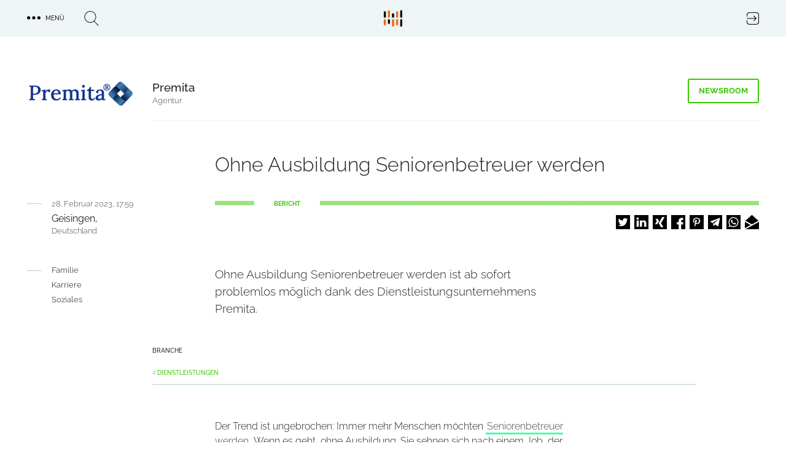

--- FILE ---
content_type: text/html; charset=UTF-8
request_url: https://trendkraft.io/familie/ohne-ausbildung-seniorenbetreuer-werden-38197
body_size: 15288
content:
<!DOCTYPE html><html lang="de" dir="ltr" prefix="og: https://ogp.me/ns#"><head><meta charset="utf-8" /><script>var _mtm = window._mtm = window._mtm || [];_mtm.push({"mtm.startTime": (new Date().getTime()), "event": "mtm.Start"});var d = document, g = d.createElement("script"), s = d.getElementsByTagName("script")[0];g.type = "text/javascript";g.async = true;g.src="https://analytics.trendkraft.io/js/container_IlChceYT.js";s.parentNode.insertBefore(g, s);</script><meta name="description" content="Ohne Ausbildung Seniorenbetreuer werden ist ab sofort problemlos möglich dank des Dienstleistungsunternehmens Premita." /><meta name="abstract" content="Ohne Ausbildung Seniorenbetreuer werden ist ab sofort problemlos möglich dank des Dienstleistungsunternehmens Premita." /><link rel="canonical" href="https://trendkraft.io/familie/ohne-ausbildung-seniorenbetreuer-werden-38197" /><meta name="robots" content="index, follow, noarchive, max-snippet:-1, max-image-preview:large" /><meta name="referrer" content="origin-when-cross-origin" /><link rel="icon" href="https://trendkraft.io/themes/custom/x/favicon.ico" /><link rel="mask-icon" href="https://trendkraft.io/themes/custom/x/logo-white.svg" color="#3AC700" /><link rel="icon" sizes="192x192" href="https://trendkraft.io/themes/custom/x/android-192.png" /><link rel="apple-touch-icon" href="https://trendkraft.io/themes/custom/x/apple-60.png" /><link rel="apple-touch-icon" sizes="72x72" href="https://trendkraft.io/themes/custom/x/apple-72.png" /><link rel="apple-touch-icon" sizes="76x76" href="https://trendkraft.io/themes/custom/x/apple-76.png" /><link rel="apple-touch-icon" sizes="114x114" href="https://trendkraft.io/themes/custom/x/apple-114.png" /><link rel="apple-touch-icon" sizes="120x120" href="https://trendkraft.io/themes/custom/x/apple-120.png" /><link rel="apple-touch-icon" sizes="144x144" href="https://trendkraft.io/themes/custom/x/apple-144.png" /><link rel="apple-touch-icon" sizes="152x152" href="https://trendkraft.io/themes/custom/x/apple-152.png" /><link rel="apple-touch-icon" sizes="180x180" href="https://trendkraft.io/themes/custom/x/apple-180.png" /><meta property="og:site_name" content="TRENDKRAFT" /><meta property="og:type" content="Article" /><meta property="og:url" content="https://trendkraft.io/familie/ohne-ausbildung-seniorenbetreuer-werden-38197" /><meta property="og:title" content="Ohne Ausbildung Seniorenbetreuer werden" /><meta property="og:description" content="Ohne Ausbildung Seniorenbetreuer werden ist ab sofort problemlos möglich dank des Dienstleistungsunternehmens Premita." /><meta property="og:updated_time" content="2023-02-28T17:59:49+0100" /><meta property="article:section" content="Familie" /><meta property="article:tag" content="Dienstleistungen" /><meta property="article:tag" content="Familie" /><meta property="article:tag" content="Karriere" /><meta property="article:tag" content="Soziales" /><meta property="article:tag" content="Online Marketing Agentur" /><meta property="article:tag" content="Journal" /><meta property="article:published_time" content="2023-02-28T17:59:49+0100" /><meta property="article:modified_time" content="2023-02-28T17:59:49+0100" /><meta property="pin:url" content="https://trendkraft.io/familie/ohne-ausbildung-seniorenbetreuer-werden-38197" /><meta property="pin:description" content="Ohne Ausbildung Seniorenbetreuer werden ist ab sofort problemlos möglich dank des Dienstleistungsunternehmens Premita." /><meta name="twitter:card" content="summary_large_image" /><meta name="twitter:site" content="@trendkraft_hub" /><meta name="twitter:description" content="Ohne Ausbildung Seniorenbetreuer werden ist ab sofort problemlos möglich dank des Dienstleistungsunternehmens Premita." /><meta name="twitter:title" content="Ohne Ausbildung Seniorenbetreuer werden" /><meta name="MobileOptimized" content="width" /><meta name="HandheldFriendly" content="true" /><meta name="viewport" content="width=device-width, initial-scale=1.0" /><script type="application/ld+json">{"@context": "https://schema.org","@graph": [{"@type": "Article","headline": "Ohne Ausbildung Seniorenbetreuer werden","name": "Ohne Ausbildung Seniorenbetreuer werden","about": ["Dienstleistungen","Familie","Karriere","Soziales","Online Marketing Agentur","Journal"],"description": "Ohne Ausbildung Seniorenbetreuer werden ist ab sofort problemlos möglich dank des Dienstleistungsunternehmens Premita.","datePublished": "2023-02-28T17:59:49+0100","dateModified": "2023-02-28T17:59:49+0100","isAccessibleForFree": "True","author": {"@type": "Person","@id": "https://trendkraft.io/agentur/premita","name": "Sven Bergmann","url": "https://trendkraft.io/agentur/premita"},"publisher": {"@type": "Organization","@id": "https://trendkraft.io/agentur/premita","name": "Premita","url": "https://trendkraft.io/agentur/premita","logo": {"@type": "ImageObject","representativeOfPage": "True","url": "https://trendkraft.io/sites/default/files/styles/2c125x2/public/logo/23/02/1677601496-14759.png?itok=ddbSAfJt","width": "608","height": "164"}},"mainEntityOfPage": "https://trendkraft.io/familie/ohne-ausbildung-seniorenbetreuer-werden-38197"},{"@type": "WebPage","@id": "https://trendkraft.io/familie/ohne-ausbildung-seniorenbetreuer-werden-38197","breadcrumb": {"@type": "BreadcrumbList","itemListElement": [{"@type": "ListItem","position": 1,"name": "Startseite","item": {"@id": "https://trendkraft.io/","name": "Startseite"}},{"@type": "ListItem","position": 2,"name": "Familie","item": {"@id": "https://trendkraft.io/familie","name": "Familie"}}]},"description": "Dienstleistungen,Familie,Karriere,Soziales, Online Marketing Agentur, Journal","isAccessibleForFree": "True","inLanguage": "de-DE"},{"@type": "WebSite","@id": "https://trendkraft.io/familie/ohne-ausbildung-seniorenbetreuer-werden-38197","name": "TRENDKRAFT","url": "https://trendkraft.io/","potentialAction": {"@type": "SearchAction","target": {"@type": "EntryPoint","urlTemplate": "https://trendkraft.io/suche?hub={search_term_string}","actionPlatform": ["http://schema.org/DesktopWebPlatform","http://schema.org/MobileWebPlatform","http://schema.org/IOSPlatform","http://schema.googleapis.com/GoogleVideoCast"],"inLanguage": "de-DE"},"query": "https://trendkraft.io/suche?hub={search_term_string}","query-input": "name=search_term_string"},"publisher": {"@type": "NewsMediaOrganization","name": "TRENDKRAFT","url": "https://trendkraft.io/","logo": {"@type": "ImageObject","url": "https://trendkraft.io/sites/default/files/media/22/01/1641016596-12362.jpg"}},"inLanguage": "de-DE"}]
}</script><title>Ohne Ausbildung Seniorenbetreuer werden</title><link rel="stylesheet" media="all" href="/sites/default/files/css/css_YjvQw__Ra7qxBmQ2d_15y7AnyQLG9QR9HSHWjM1_px8.css?delta=0&amp;language=de&amp;theme=x&amp;include=[base64]" /><link rel="stylesheet" media="all" href="/sites/default/files/css/css_UE5Ov15uO1J6WMAHS4Cj3QAr5XYtPH01x40T_O6593k.css?delta=1&amp;language=de&amp;theme=x&amp;include=[base64]" /></head><body > <a href="#main-content" class="visually-hidden focusable"> Direkt zum Inhalt </a><div class="dialog-off-canvas-main-canvas" data-off-canvas-main-canvas><div class="flex flex-col min-h-screen" id="page"> <header id="region_header" class="flex fixed inset-x-0 top-0 z-30 bg-opacity-80 items-center justify-between"><div class="flex space-x-8 items-center justify-between mx-auto max-w-xlp w-full px-4 py-4"><div id="block-dotsmenu" class="flex flex-nowrap space-x-8 w-4/12 w-full block-tk-dots-menu"><div id="tk_mega_menu"> <button class="flex space-x-2 items-center uppercase text-xs font-medium cursor-pointer"> <span class="icon menu-dots"></span> <span class="right-5">Menü</span> </button></div></div><div id="block-brandlogo" class="w-4/12 inset-x-1/2 top-1/4 z-20 block-tk-brand-logo"> <a href="/" class="logo-top lg:block">TRENDKRAFT Public Relations & Marketing HUB</a></div><div id="block-authlink" class="w-4/12 w-full flex justify-end"> <a href="/hub/anmelden"> <span class="icon icon-login">Login to the PR & Marketing Metaverse</span> </a></div></div> <span class="hidden block-tk-search-form"><form class="tk-search-form flex space-x-4 items-start" data-drupal-selector="tk-search-form" action="/familie/ohne-ausbildung-seniorenbetreuer-werden-38197" method="post" id="tk-search-form" accept-charset="UTF-8"><div class="js-form-item form-item js-form-type-textfield form-type-textfield js-form-item-search form-item-search form-no-label"> <input placeholder="Suche" data-drupal-selector="edit-search" type="text" id="edit-search" name="search" value="" size="60" maxlength="128" class="form-text" /></div><input autocomplete="off" data-drupal-selector="form-cvvj-4jk3kdpu4huemeidknskr0rb0t28pzg46dg64" type="hidden" name="form_build_id" value="form-cvVJ__4JK3kDpU4HUemEiDkNskr0Rb0t28pZG46dg64" /><input data-drupal-selector="edit-tk-search-form" type="hidden" name="form_id" value="tk_search_form" /><div data-drupal-selector="edit-actions" class="form-actions js-form-wrapper form-wrapper" id="edit-actions"><input data-drupal-selector="edit-submit" type="submit" id="edit-submit" name="op" value="Suche" class="button js-form-submit form-submit" /></div></form> </span> </header><div class="region region-highlighted"><div data-drupal-messages-fallback class="hidden"></div></div> <main class="main flex-grow mx-auto m-md:max-w-mdp max-w-xlp px-4 w-full mt-32 sm:mt-32 lg:mt-30"><div class="region-content space-y-8"><div id="block-x-content" class="block block-system-main-block"> <article class="node node-journal node-journal-full space-y-8 lg:space-y-12"><div class="group group--node-header group-newsroom group-newsroom-node_header mx-auto max-w-mdp lg:max-w-xlp grid sm:grid-cols-8 sm:gap-6 lg:grid-cols-12 lg:gap-8 m-sm:text-center m-sm:space-y-8"><div class="flex justify-self-end sm:col-span-2 m-sm:mx-auto"><div class="field field-company-logo field__item"> <picture> <source srcset="/sites/default/files/styles/2c125/public/logo/23/02/1677601496-14759.png.webp?itok=ig-6L6ya 1x, /sites/default/files/styles/2c125x2/public/logo/23/02/1677601496-14759.png.webp?itok=ddbSAfJt 2x" media="all and (min-width: 0px)" type="image/webp" width="172" height="46"/> <source srcset="/sites/default/files/styles/2c125/public/logo/23/02/1677601496-14759.png?itok=ig-6L6ya 1x, /sites/default/files/styles/2c125x2/public/logo/23/02/1677601496-14759.png?itok=ddbSAfJt 2x" media="all and (min-width: 0px)" type="image/png" width="172" height="46"/> <img loading="eager" src="/sites/default/files/styles/2c125/public/logo/23/02/1677601496-14759.png?itok=ig-6L6ya" width="172" height="46" alt="" /> </picture></div></div><div class="sm:col-start-3 sm:col-end-9 lg:col-end-13 grid gap-6 lg:gap-8 sm:grid-cols-6 lg:sm:grid-cols-10 border-b border-grey-blue-light pb-6"><div class="sm:col-start-1 sm:col-span-4 lg:col-span-8"> <strong class="font-medium text-lg">Premita</strong><p class="text-sm font-light text-grey"><a href="/agenturen">Agentur</a></p></div><div class="sm:justify-self-end sm:col-end-7 lg:col-end-11 sm:grid-cols-2"> <a href="/agentur/premita" title="Premita Newsroom" class="group-header-link border-orange text-orange hover:text-white hover:bg-orange">Newsroom</a></div></div></div><div class="grid gap-6 lg:gap-8 sm:grid-cols-8 lg:grid-cols-12"><h1 class="font-light text-xl leading-9 lg:leading-11 sm:col-start-2 sm:col-span-6 lg:col-start-4 lg:col-span-9">Ohne Ausbildung Seniorenbetreuer werden</h1><div class="row-end-3 sm:col-start-2 sm:col-span-6 lg:col-start-1 lg:col-span-4 flex m-md:justify-center lg:space-x-4"><hr class="hr__node"><div class="leading-none"> <date class="text-grey text-sm font-light">28. Februar 2023, 17:59</date><div class="leading-4 pt-2"><div class="space-y-1"><div>Geisingen,</div><div class="text-grey text-sm font-light">Deutschland</div></div></div></div></div><div class="sm:row-end-4 lg:row-end-3 sm:col-start-2 sm:col-span-6 lg:col-start-4 lg:col-span-9 pt-1"><div class="line-background line-green text-green flex"> <span class="bg-white inline-block px-6 lg:px-8 ml-16 uppercase text-xs leading-none font-bold"> Bericht </span></div><div class="flex-1 flex justify-end mt-4 m-md:justify-center"><div class="shariff" data-url="https://trendkraft.io/familie/ohne-ausbildung-seniorenbetreuer-werden-38197" data-title="Ohne Ausbildung Seniorenbetreuer werden" data-services="[&quot;twitter&quot;,&quot;linkedin&quot;,&quot;xing&quot;,&quot;facebook&quot;,&quot;pinterest&quot;,&quot;telegram&quot;,&quot;whatsapp&quot;,&quot;mail&quot;]" data-theme="white" data-css="naked" data-orientation="horizontal" data-mail-url="mailto:" data-button-style="icon-count" data-lang="de"></div></div></div></div><div class="grid gap-6 lg:gap-8 sm:grid-cols-8 lg:grid-cols-12"><div class="hidden lg:block lg:col-span-3"> <nav class="flex space-x-4"><hr class="border-grey-blue-dark h-px w-6 top-2 relative"><ul class="space-y-2"><li class="text-sm text-grey"><a href="/familie" hreflang="de">Familie</a></li><li class="text-sm text-grey"><a href="/karriere" hreflang="de">Karriere</a></li><li class="text-sm text-grey"><a href="/soziales" hreflang="de">Soziales</a></li></ul> </nav></div><div class="text-formatted sm:col-start-2 lg:col-start-4 sm:col-span-6 text-lg font-light"><p>Ohne Ausbildung Seniorenbetreuer werden ist ab sofort problemlos möglich dank des Dienstleistungsunternehmens Premita.</p></div></div><div class="grid gap-6 lg:gap-8 sm:grid-cols-8 lg:grid-cols-12"><div class="hidden lg:block lg:col-start-3 lg:col-span-9 space-y-2"><p class="uppercase font-medium text-xs">Branche</p><p> <strong class="text-green hash"><a href="/thema/dienstleistungen" hreflang="de">Dienstleistungen</a></strong><hr class="hr__hub"></p></div></div><div class="space-y-8 lg:space-y-16"><div class="grid gap-6 lg:gap-8 sm:grid-cols-8 lg:grid-cols-12"><div class="sm:col-start-2 sm:col-span-6 lg:col-start-4 text font-light"><div class="field text-formatted field-text-content field__item"><p>Der Trend ist ungebrochen: Immer mehr Menschen möchten <a href="https://seniorenbetreuer-werden.de" rel="nofollow">Seniorenbetreuer werden</a>. Wenn es geht, ohne Ausbildung. Sie sehnen sich nach einem Job, der ihnen ein tiefes Gefühl von Erfüllung für ihr Leben gibt. Das Unternehmen Premita lässt diesen Traum jetzt wahr werden und ermöglicht es geeigneten Kandidaten, <a href="https://seniorenbetreuer-werden.de" rel="nofollow">Seniorenbetreuer ohne Ausbildung</a> zu werden. Und zwar einfach und schnell.</p><p>Aufgrund der Alterung der Bevölkerung ist der Bedarf an Betreuern, die Senioren in ihren eigenen vier Wänden unterstützen, extrem hoch. Experten gehen davon aus, dass sich der Bedarf bis 2030 voraussichtlich sogar verdoppeln wird. Das heißt, nicht nur jetzt besteht bereits eine große Nachfrage nach Seniorenbetreuern, sondern die Nachfrage wird in den nächsten Jahren noch weiter steigen. Und zwar deutlich.</p><p>Eine Ausbildung ist nicht erforderlich, um als Seniorenbetreuer tätig zu sein, da die Bezeichnung „Seniorenbetreuer“ keine geschützte Berufsbezeichnung ist. Es gibt daher keine verbindlichen Ausbildungsvorschriften für diese Tätigkeit. Jedoch lehnen die meisten Arbeitgeber (z.B. Pflegeeinrichtungen) in der Regel Bewerber ohne Ausbildung ab und setzen eine Ausbildung gemäß § 43b/§ 53b voraus. Wenn man sich dieser Bevormundung entziehen möchte, kann man sich als Seniorenbetreuer selbständig machen. Genau hierbei hilft das Dienstleistungsunternehmen Premita.</p><p>Geeigneten Bewerbern ermöglicht Premita es, sich ohne Risiko als Betreuungskraft selbständig zu machen. Hierbei hilft Premita bei allen Aspekten, die für eine erfolgreiche Selbständigkeit wichtig sind: Angefangen bei der Existenzgründung über die Vermittlung von zahlungskräftigen Senioren in der eigenen Wohnumgebung bis hin zur Rechnungserstellung.</p><p>Sämtliche Leistungen, die Premita erbringt, sind hierbei für die Seniorenbetreuer absolut kostenlos. Die Kosten werden von den Senioren übernommen.</p><p>Weitere Informationen erhalten Sie unter: <a href="https://seniorenbetreuer-werden.de" rel="nofollow">https://seniorenbetreuer-werden.de</a></p></div></div></div></div><div class="field field-contact-person border-t border-grey-blue-light py-8 grid gap-6 lg:gap-8 sm:grid-cols-8 lg:grid-cols-12"><div class="text-sm font-bold uppercase row-end-1 sm:col-start-2 sm:col-span-6 lg:col-start-3 lg:col-span-9">Kontakt</div><div class="row-start-1 sm:col-start-2 sm:col-span-6 lg:col-start-2 lg:col-span-10 grid lg:grid-cols-2 gap-8"> <article class="node node-person node-person-full flex space-x-2.5"><div class="w-2/5"></div><div class="w-3/5"><div class="text-lg leading-7 font-medium"> Sven Bergmann</div><div class="field field-position field__item">CEO (Chief Executive Officer)</div><div class="field field--node--field-email field-email m-md:mb-1.5"> <span class="field__item"> <a href="#hello-bot" data-mail-to="vasb/ng/cerzvgn.qr" target="_blank" data-replace-inner=""> E-Mail </a> </span></div><div class="field field-phone field__item"><a href="tel:+49-1578-0907032">+49 1578 0907032</a></div></div></article></div></div><div class="text-center border-b border-grey-blue-light pb-12"> <a href="/agentur/premita" title="Premita Newsroom" class="group-header-link border-green text-green hover:text-white hover:bg-green">zum Newsroom &raquo;</a></div><div class="views-element-container"><div><div class="px-1 mb-8 text-center font-bold text-sm uppercase">ähnliche Jornal's</div><div class="grid gap-8 grid-cols-2 lg:grid-cols-3 mx-auto m-md:max-w-190"><div class="views-row"> <article class="article-teaser max-w-102 mx-auto relative"><div class="flex justify-center"><div class="block max-w-sm"> <a href="/wirtschaft/standortwahl-der-oft-uebersehene-liquiditaetshebel-40097" alt="Standortwahl: Der oft übersehene Liquiditätshebel"> <span class="absolute h-1 w-17.5 line-background line-green top-0 z-10"></span><div class="relative overflow-hidden bg-no-repeat bg-cover"><div class="field field-lead-image field__item"><div class="media media-image media-image-tile-33t172 space-y-2"><div class="field field-media-image field__item"> <picture> <source srcset="/sites/default/files/styles/33t172/public/media/25/12/1764945078-18876.jpg.webp?itok=spwWyhGb 1x, /sites/default/files/styles/33t172x2/public/media/25/12/1764945078-18876.jpg.webp?itok=hmIc7rcu 2x" media="all and (min-width: 1600px)" type="image/webp" width="376" height="172"/> <source srcset="/sites/default/files/styles/33t172/public/media/25/12/1764945078-18876.jpg.webp?itok=spwWyhGb 1x, /sites/default/files/styles/33t172x2/public/media/25/12/1764945078-18876.jpg.webp?itok=hmIc7rcu 2x" media="all and (min-width: 1024px) and (max-width: 1599px)" type="image/webp" width="376" height="172"/> <source srcset="/sites/default/files/styles/m599x599/public/media/25/12/1764945078-18876.jpg.webp?itok=i3UVukj4 1x, /sites/default/files/styles/m599x599x2/public/media/25/12/1764945078-18876.jpg.webp?itok=FSde2nyK 2x" media="all and (min-width: 900px) and (max-width: 1023px)" type="image/webp" width="599" height="599"/> <source srcset="/sites/default/files/styles/m599x599/public/media/25/12/1764945078-18876.jpg.webp?itok=i3UVukj4 1x, /sites/default/files/styles/m599x599x2/public/media/25/12/1764945078-18876.jpg.webp?itok=FSde2nyK 2x" media="all and (min-width: 600px) and (max-width: 899px)" type="image/webp" width="599" height="599"/> <source srcset="/sites/default/files/styles/m599x599/public/media/25/12/1764945078-18876.jpg.webp?itok=i3UVukj4 1x, /sites/default/files/styles/m599x337x2/public/media/25/12/1764945078-18876.jpg.webp?itok=Vv4RsuV4 2x" media="all and (max-width: 599px)" type="image/webp" width="599" height="599"/> <source srcset="/sites/default/files/styles/33t172/public/media/25/12/1764945078-18876.jpg?itok=spwWyhGb 1x, /sites/default/files/styles/33t172x2/public/media/25/12/1764945078-18876.jpg?itok=hmIc7rcu 2x" media="all and (min-width: 1600px)" type="image/jpeg" width="376" height="172"/> <source srcset="/sites/default/files/styles/33t172/public/media/25/12/1764945078-18876.jpg?itok=spwWyhGb 1x, /sites/default/files/styles/33t172x2/public/media/25/12/1764945078-18876.jpg?itok=hmIc7rcu 2x" media="all and (min-width: 1024px) and (max-width: 1599px)" type="image/jpeg" width="376" height="172"/> <source srcset="/sites/default/files/styles/m599x599/public/media/25/12/1764945078-18876.jpg?itok=i3UVukj4 1x, /sites/default/files/styles/m599x599x2/public/media/25/12/1764945078-18876.jpg?itok=FSde2nyK 2x" media="all and (min-width: 900px) and (max-width: 1023px)" type="image/jpeg" width="599" height="599"/> <source srcset="/sites/default/files/styles/m599x599/public/media/25/12/1764945078-18876.jpg?itok=i3UVukj4 1x, /sites/default/files/styles/m599x599x2/public/media/25/12/1764945078-18876.jpg?itok=FSde2nyK 2x" media="all and (min-width: 600px) and (max-width: 899px)" type="image/jpeg" width="599" height="599"/> <source srcset="/sites/default/files/styles/m599x599/public/media/25/12/1764945078-18876.jpg?itok=i3UVukj4 1x, /sites/default/files/styles/m599x337x2/public/media/25/12/1764945078-18876.jpg?itok=Vv4RsuV4 2x" media="all and (max-width: 599px)" type="image/jpeg" width="599" height="599"/> <img loading="lazy" src="/sites/default/files/styles/33t172/public/media/25/12/1764945078-18876.jpg?itok=spwWyhGb" width="376" height="172" alt="DECOWO bietet virtuelle Offices in Schönefeld" title="Gewerbesteuerhebesatz 240% - das bedeutet oft eine Halbierung der Gewerbesteuerlast." /> </picture></div></div></div> <span class="teaser__gradient"></span><div class="absolute bottom-0 left-0 mx-4 z-50"><h2 class="leading-5 font-light text-grey-blue-light overflow-hidden mb-3">Standortwahl: Der oft übersehene Liquiditätshebel</h2></div></div> </a><p class="pt-4 py-3 px-4"> <a class="mt-auto newsroom-link" href="/newsroom/decowo-gmbh" title="DECOWO GmbH Newsroom"> DECOWO GmbH </a></p></div></div> </article></div><div class="views-row"> <article class="article-teaser max-w-102 mx-auto relative"><div class="flex justify-center"><div class="block max-w-sm"> <a href="/entwicklung/bkk-gildemeister-seidensticker-schliesst-vorsorgeluecke-kostenfreie-u10-und-u11-fuer-grundschueler-40065" alt="BKK GILDEMEISTER SEIDENSTICKER schließt Vorsorgelücke: Kostenfreie U10 und U11 für Grundschüler"> <span class="absolute h-1 w-17.5 line-background line-green top-0 z-10"></span><div class="relative overflow-hidden bg-no-repeat bg-cover"><div class="field field-lead-image field__item"><div class="media media-image media-image-tile-33t172 space-y-2"><div class="field field-media-image field__item"> <picture> <source srcset="/sites/default/files/styles/33t172/public/media/25/11/1763622364-18804.jpg.webp?itok=u2L89CMn 1x, /sites/default/files/styles/33t172x2/public/media/25/11/1763622364-18804.jpg.webp?itok=iT0kup6I 2x" media="all and (min-width: 1600px)" type="image/webp" width="376" height="172"/> <source srcset="/sites/default/files/styles/33t172/public/media/25/11/1763622364-18804.jpg.webp?itok=u2L89CMn 1x, /sites/default/files/styles/33t172x2/public/media/25/11/1763622364-18804.jpg.webp?itok=iT0kup6I 2x" media="all and (min-width: 1024px) and (max-width: 1599px)" type="image/webp" width="376" height="172"/> <source srcset="/sites/default/files/styles/m599x599/public/media/25/11/1763622364-18804.jpg.webp?itok=zwNc-Iiz 1x, /sites/default/files/styles/m599x599x2/public/media/25/11/1763622364-18804.jpg.webp?itok=W1PCsI6g 2x" media="all and (min-width: 900px) and (max-width: 1023px)" type="image/webp" width="599" height="599"/> <source srcset="/sites/default/files/styles/m599x599/public/media/25/11/1763622364-18804.jpg.webp?itok=zwNc-Iiz 1x, /sites/default/files/styles/m599x599x2/public/media/25/11/1763622364-18804.jpg.webp?itok=W1PCsI6g 2x" media="all and (min-width: 600px) and (max-width: 899px)" type="image/webp" width="599" height="599"/> <source srcset="/sites/default/files/styles/m599x599/public/media/25/11/1763622364-18804.jpg.webp?itok=zwNc-Iiz 1x, /sites/default/files/styles/m599x337x2/public/media/25/11/1763622364-18804.jpg.webp?itok=C7WUr4yi 2x" media="all and (max-width: 599px)" type="image/webp" width="599" height="599"/> <source srcset="/sites/default/files/styles/33t172/public/media/25/11/1763622364-18804.jpg?itok=u2L89CMn 1x, /sites/default/files/styles/33t172x2/public/media/25/11/1763622364-18804.jpg?itok=iT0kup6I 2x" media="all and (min-width: 1600px)" type="image/jpeg" width="376" height="172"/> <source srcset="/sites/default/files/styles/33t172/public/media/25/11/1763622364-18804.jpg?itok=u2L89CMn 1x, /sites/default/files/styles/33t172x2/public/media/25/11/1763622364-18804.jpg?itok=iT0kup6I 2x" media="all and (min-width: 1024px) and (max-width: 1599px)" type="image/jpeg" width="376" height="172"/> <source srcset="/sites/default/files/styles/m599x599/public/media/25/11/1763622364-18804.jpg?itok=zwNc-Iiz 1x, /sites/default/files/styles/m599x599x2/public/media/25/11/1763622364-18804.jpg?itok=W1PCsI6g 2x" media="all and (min-width: 900px) and (max-width: 1023px)" type="image/jpeg" width="599" height="599"/> <source srcset="/sites/default/files/styles/m599x599/public/media/25/11/1763622364-18804.jpg?itok=zwNc-Iiz 1x, /sites/default/files/styles/m599x599x2/public/media/25/11/1763622364-18804.jpg?itok=W1PCsI6g 2x" media="all and (min-width: 600px) and (max-width: 899px)" type="image/jpeg" width="599" height="599"/> <source srcset="/sites/default/files/styles/m599x599/public/media/25/11/1763622364-18804.jpg?itok=zwNc-Iiz 1x, /sites/default/files/styles/m599x337x2/public/media/25/11/1763622364-18804.jpg?itok=C7WUr4yi 2x" media="all and (max-width: 599px)" type="image/jpeg" width="599" height="599"/> <img loading="lazy" src="/sites/default/files/styles/33t172/public/media/25/11/1763622364-18804.jpg?itok=u2L89CMn" width="376" height="172" alt="Ergänzende Vorsorge-Untersuchungen der BKK GILDEMEISTER SEIDENSTICKER begleiten bei gesunder Entwicklung " title="Ergänzende Vorsorge-Untersuchungen der BKK GILDEMEISTER SEIDENSTICKER begleiten bei gesunder Entwicklung " /> </picture></div></div></div> <span class="teaser__gradient"></span><div class="absolute bottom-0 left-0 mx-4 z-50"><h2 class="leading-5 font-light text-grey-blue-light overflow-hidden mb-3">BKK GILDEMEISTER SEIDENSTICKER schließt Vorsorgelücke: Kostenfreie U10 und U11 für Grundschüler</h2></div></div> </a><p class="pt-4 py-3 px-4"> <a class="mt-auto newsroom-link" href="/newsroom/bkk-gildemeister-seidensticker" title="BKK GILDEMEISTER SEIDENSTICKER Newsroom"> BKK GILDEMEISTER SEIDENSTICKER </a></p></div></div> </article></div><div class="views-row"> <article class="article-teaser max-w-102 mx-auto relative"><div class="flex justify-center"><div class="block max-w-sm"> <a href="/familie/teamgeist-statt-einzelkaempfer-was-das-arbeitsklima-bei-kinderkompass24-besonders-macht-39895" alt="Teamgeist statt Einzelkämpfer: Was das Arbeitsklima bei Kinderkompass24 besonders macht"> <span class="absolute h-1 w-17.5 line-background line-green top-0 z-10"></span><div class="relative overflow-hidden bg-no-repeat bg-cover"><div class="media media-image media-image-tile-33t172 space-y-2"><div class="field field-media-image field__item"> <picture> <source srcset="/sites/default/files/styles/33t172/public/media/23/04/1682814058-15151.png.webp?itok=FZyHcAJo 1x, /sites/default/files/styles/33t172x2/public/media/23/04/1682814058-15151.png.webp?itok=leRVWWiK 2x" media="all and (min-width: 1600px)" type="image/webp" width="376" height="172"/> <source srcset="/sites/default/files/styles/33t172/public/media/23/04/1682814058-15151.png.webp?itok=FZyHcAJo 1x, /sites/default/files/styles/33t172x2/public/media/23/04/1682814058-15151.png.webp?itok=leRVWWiK 2x" media="all and (min-width: 1024px) and (max-width: 1599px)" type="image/webp" width="376" height="172"/> <source srcset="/sites/default/files/styles/m599x599/public/media/23/04/1682814058-15151.png.webp?itok=_-wfv89U 1x, /sites/default/files/styles/m599x599x2/public/media/23/04/1682814058-15151.png.webp?itok=m7rDgOnA 2x" media="all and (min-width: 900px) and (max-width: 1023px)" type="image/webp" width="599" height="599"/> <source srcset="/sites/default/files/styles/m599x599/public/media/23/04/1682814058-15151.png.webp?itok=_-wfv89U 1x, /sites/default/files/styles/m599x599x2/public/media/23/04/1682814058-15151.png.webp?itok=m7rDgOnA 2x" media="all and (min-width: 600px) and (max-width: 899px)" type="image/webp" width="599" height="599"/> <source srcset="/sites/default/files/styles/m599x599/public/media/23/04/1682814058-15151.png.webp?itok=_-wfv89U 1x, /sites/default/files/styles/m599x337x2/public/media/23/04/1682814058-15151.png.webp?itok=7wluk_e5 2x" media="all and (max-width: 599px)" type="image/webp" width="599" height="599"/> <source srcset="/sites/default/files/styles/33t172/public/media/23/04/1682814058-15151.png?itok=FZyHcAJo 1x, /sites/default/files/styles/33t172x2/public/media/23/04/1682814058-15151.png?itok=leRVWWiK 2x" media="all and (min-width: 1600px)" type="image/png" width="376" height="172"/> <source srcset="/sites/default/files/styles/33t172/public/media/23/04/1682814058-15151.png?itok=FZyHcAJo 1x, /sites/default/files/styles/33t172x2/public/media/23/04/1682814058-15151.png?itok=leRVWWiK 2x" media="all and (min-width: 1024px) and (max-width: 1599px)" type="image/png" width="376" height="172"/> <source srcset="/sites/default/files/styles/m599x599/public/media/23/04/1682814058-15151.png?itok=_-wfv89U 1x, /sites/default/files/styles/m599x599x2/public/media/23/04/1682814058-15151.png?itok=m7rDgOnA 2x" media="all and (min-width: 900px) and (max-width: 1023px)" type="image/png" width="599" height="599"/> <source srcset="/sites/default/files/styles/m599x599/public/media/23/04/1682814058-15151.png?itok=_-wfv89U 1x, /sites/default/files/styles/m599x599x2/public/media/23/04/1682814058-15151.png?itok=m7rDgOnA 2x" media="all and (min-width: 600px) and (max-width: 899px)" type="image/png" width="599" height="599"/> <source srcset="/sites/default/files/styles/m599x599/public/media/23/04/1682814058-15151.png?itok=_-wfv89U 1x, /sites/default/files/styles/m599x337x2/public/media/23/04/1682814058-15151.png?itok=7wluk_e5 2x" media="all and (max-width: 599px)" type="image/png" width="599" height="599"/> <img loading="lazy" src="/sites/default/files/styles/33t172/public/media/23/04/1682814058-15151.png?itok=FZyHcAJo" width="376" height="172" alt="" /> </picture></div></div> <span class="teaser__gradient"></span><div class="absolute bottom-0 left-0 mx-4 z-50"><h2 class="leading-5 font-light text-grey-blue-light overflow-hidden mb-3">Teamgeist statt Einzelkämpfer: Was das Arbeitsklima bei Kinderkompass24 besonders macht</h2></div></div> </a><p class="pt-4 py-3 px-4"> <a class="mt-auto newsroom-link" href="/newsroom/kinderkompass-24-gmbh" title="KinderKompass 24 GmbH Newsroom"> KinderKompass 24 GmbH </a></p></div></div> </article></div><div class="views-row"> <article class="article-teaser max-w-102 mx-auto relative"><div class="flex justify-center"><div class="block max-w-sm"> <a href="/familie/im-urlaub-steigt-das-unfallrisiko-eine-vorsorgevollmacht-bietet-wichtige-sicherheit-fuer-die-familie-39858" alt="Im Urlaub steigt das Unfallrisiko: Eine Vorsorgevollmacht bietet wichtige Sicherheit für die Familie"> <span class="absolute h-1 w-17.5 line-background line-green top-0 z-10"></span><div class="relative overflow-hidden bg-no-repeat bg-cover"><div class="field field-lead-image field__item"><div class="media media-image media-image-tile-33t172 space-y-2"><div class="field field-media-image field__item"> <picture> <source srcset="/sites/default/files/styles/33t172/public/media/25/06/1750699831-18398.png.webp?itok=bLjM7O29 1x, /sites/default/files/styles/33t172x2/public/media/25/06/1750699831-18398.png.webp?itok=GNOzmMv9 2x" media="all and (min-width: 1600px)" type="image/webp" width="376" height="172"/> <source srcset="/sites/default/files/styles/33t172/public/media/25/06/1750699831-18398.png.webp?itok=bLjM7O29 1x, /sites/default/files/styles/33t172x2/public/media/25/06/1750699831-18398.png.webp?itok=GNOzmMv9 2x" media="all and (min-width: 1024px) and (max-width: 1599px)" type="image/webp" width="376" height="172"/> <source srcset="/sites/default/files/styles/m599x599/public/media/25/06/1750699831-18398.png.webp?itok=aSsfN0zV 1x, /sites/default/files/styles/m599x599x2/public/media/25/06/1750699831-18398.png.webp?itok=0YieHbSR 2x" media="all and (min-width: 900px) and (max-width: 1023px)" type="image/webp" width="599" height="599"/> <source srcset="/sites/default/files/styles/m599x599/public/media/25/06/1750699831-18398.png.webp?itok=aSsfN0zV 1x, /sites/default/files/styles/m599x599x2/public/media/25/06/1750699831-18398.png.webp?itok=0YieHbSR 2x" media="all and (min-width: 600px) and (max-width: 899px)" type="image/webp" width="599" height="599"/> <source srcset="/sites/default/files/styles/m599x599/public/media/25/06/1750699831-18398.png.webp?itok=aSsfN0zV 1x, /sites/default/files/styles/m599x337x2/public/media/25/06/1750699831-18398.png.webp?itok=ZQjW801m 2x" media="all and (max-width: 599px)" type="image/webp" width="599" height="599"/> <source srcset="/sites/default/files/styles/33t172/public/media/25/06/1750699831-18398.png?itok=bLjM7O29 1x, /sites/default/files/styles/33t172x2/public/media/25/06/1750699831-18398.png?itok=GNOzmMv9 2x" media="all and (min-width: 1600px)" type="image/png" width="376" height="172"/> <source srcset="/sites/default/files/styles/33t172/public/media/25/06/1750699831-18398.png?itok=bLjM7O29 1x, /sites/default/files/styles/33t172x2/public/media/25/06/1750699831-18398.png?itok=GNOzmMv9 2x" media="all and (min-width: 1024px) and (max-width: 1599px)" type="image/png" width="376" height="172"/> <source srcset="/sites/default/files/styles/m599x599/public/media/25/06/1750699831-18398.png?itok=aSsfN0zV 1x, /sites/default/files/styles/m599x599x2/public/media/25/06/1750699831-18398.png?itok=0YieHbSR 2x" media="all and (min-width: 900px) and (max-width: 1023px)" type="image/png" width="599" height="599"/> <source srcset="/sites/default/files/styles/m599x599/public/media/25/06/1750699831-18398.png?itok=aSsfN0zV 1x, /sites/default/files/styles/m599x599x2/public/media/25/06/1750699831-18398.png?itok=0YieHbSR 2x" media="all and (min-width: 600px) and (max-width: 899px)" type="image/png" width="599" height="599"/> <source srcset="/sites/default/files/styles/m599x599/public/media/25/06/1750699831-18398.png?itok=aSsfN0zV 1x, /sites/default/files/styles/m599x337x2/public/media/25/06/1750699831-18398.png?itok=ZQjW801m 2x" media="all and (max-width: 599px)" type="image/png" width="599" height="599"/> <img loading="lazy" src="/sites/default/files/styles/33t172/public/media/25/06/1750699831-18398.png?itok=bLjM7O29" width="376" height="172" alt="Mit einer Vorsorgevollmacht ist klar, wer handeln darf und wann." title="Die Vorsorgevollmacht noch vor dem Urlaub machen." /> </picture></div></div></div> <span class="teaser__gradient"></span><div class="absolute bottom-0 left-0 mx-4 z-50"><h2 class="leading-5 font-light text-grey-blue-light overflow-hidden mb-3">Im Urlaub steigt das Unfallrisiko: Eine Vorsorgevollmacht bietet wichtige Sicherheit für die Familie</h2></div></div> </a><p class="pt-4 py-3 px-4"> <a class="mt-auto newsroom-link" href="/newsroom/bund-der-steuerzahler-nrw-ev" title="Bund der Steuerzahler NRW e.V. Newsroom"> Bund der Steuerzahler NRW e.V. </a></p></div></div> </article></div><div class="views-row"> <article class="article-teaser max-w-102 mx-auto relative"><div class="flex justify-center"><div class="block max-w-sm"> <a href="/familie/kostenlose-info-reihe-fuer-schwangere-bkk-gildemeister-seidensticker-startet-neuen-digitalen-service-39839" alt="Kostenlose Info-Reihe für Schwangere: BKK GILDEMEISTER SEIDENSTICKER startet neuen digitalen Service"> <span class="absolute h-1 w-17.5 line-background line-green top-0 z-10"></span><div class="relative overflow-hidden bg-no-repeat bg-cover"><div class="field field-lead-image field__item"><div class="media media-image media-image-tile-33t172 space-y-2"><div class="field field-media-image field__item"> <picture> <source srcset="/sites/default/files/styles/33t172/public/media/25/06/1750089075-18351.jpg.webp?itok=7y04YGmI 1x, /sites/default/files/styles/33t172x2/public/media/25/06/1750089075-18351.jpg.webp?itok=bbu4QKPr 2x" media="all and (min-width: 1600px)" type="image/webp" width="376" height="172"/> <source srcset="/sites/default/files/styles/33t172/public/media/25/06/1750089075-18351.jpg.webp?itok=7y04YGmI 1x, /sites/default/files/styles/33t172x2/public/media/25/06/1750089075-18351.jpg.webp?itok=bbu4QKPr 2x" media="all and (min-width: 1024px) and (max-width: 1599px)" type="image/webp" width="376" height="172"/> <source srcset="/sites/default/files/styles/m599x599/public/media/25/06/1750089075-18351.jpg.webp?itok=GJSf0YIg 1x, /sites/default/files/styles/m599x599x2/public/media/25/06/1750089075-18351.jpg.webp?itok=4O-FPiLG 2x" media="all and (min-width: 900px) and (max-width: 1023px)" type="image/webp" width="599" height="599"/> <source srcset="/sites/default/files/styles/m599x599/public/media/25/06/1750089075-18351.jpg.webp?itok=GJSf0YIg 1x, /sites/default/files/styles/m599x599x2/public/media/25/06/1750089075-18351.jpg.webp?itok=4O-FPiLG 2x" media="all and (min-width: 600px) and (max-width: 899px)" type="image/webp" width="599" height="599"/> <source srcset="/sites/default/files/styles/m599x599/public/media/25/06/1750089075-18351.jpg.webp?itok=GJSf0YIg 1x, /sites/default/files/styles/m599x337x2/public/media/25/06/1750089075-18351.jpg.webp?itok=582iiHNk 2x" media="all and (max-width: 599px)" type="image/webp" width="599" height="599"/> <source srcset="/sites/default/files/styles/33t172/public/media/25/06/1750089075-18351.jpg?itok=7y04YGmI 1x, /sites/default/files/styles/33t172x2/public/media/25/06/1750089075-18351.jpg?itok=bbu4QKPr 2x" media="all and (min-width: 1600px)" type="image/jpeg" width="376" height="172"/> <source srcset="/sites/default/files/styles/33t172/public/media/25/06/1750089075-18351.jpg?itok=7y04YGmI 1x, /sites/default/files/styles/33t172x2/public/media/25/06/1750089075-18351.jpg?itok=bbu4QKPr 2x" media="all and (min-width: 1024px) and (max-width: 1599px)" type="image/jpeg" width="376" height="172"/> <source srcset="/sites/default/files/styles/m599x599/public/media/25/06/1750089075-18351.jpg?itok=GJSf0YIg 1x, /sites/default/files/styles/m599x599x2/public/media/25/06/1750089075-18351.jpg?itok=4O-FPiLG 2x" media="all and (min-width: 900px) and (max-width: 1023px)" type="image/jpeg" width="599" height="599"/> <source srcset="/sites/default/files/styles/m599x599/public/media/25/06/1750089075-18351.jpg?itok=GJSf0YIg 1x, /sites/default/files/styles/m599x599x2/public/media/25/06/1750089075-18351.jpg?itok=4O-FPiLG 2x" media="all and (min-width: 600px) and (max-width: 899px)" type="image/jpeg" width="599" height="599"/> <source srcset="/sites/default/files/styles/m599x599/public/media/25/06/1750089075-18351.jpg?itok=GJSf0YIg 1x, /sites/default/files/styles/m599x337x2/public/media/25/06/1750089075-18351.jpg?itok=582iiHNk 2x" media="all and (max-width: 599px)" type="image/jpeg" width="599" height="599"/> <img loading="lazy" src="/sites/default/files/styles/33t172/public/media/25/06/1750089075-18351.jpg?itok=7y04YGmI" width="376" height="172" alt="Die kostenfreie Inforeihe »Ich werde Mama« der BKK GILDEMEISTER SEIDENSTICKER" title="Die kostenfreie Inforeihe »Ich werde Mama« der BKK GILDEMEISTER SEIDENSTICKER" /> </picture></div></div></div> <span class="teaser__gradient"></span><div class="absolute bottom-0 left-0 mx-4 z-50"><h2 class="leading-5 font-light text-grey-blue-light overflow-hidden mb-3">Kostenlose Info-Reihe für Schwangere: BKK GILDEMEISTER SEIDENSTICKER startet neuen digitalen Service</h2></div></div> </a><p class="pt-4 py-3 px-4"> <a class="mt-auto newsroom-link" href="/newsroom/bkk-gildemeister-seidensticker" title="BKK GILDEMEISTER SEIDENSTICKER Newsroom"> BKK GILDEMEISTER SEIDENSTICKER </a></p></div></div> </article></div><div class="views-row"> <article class="article-teaser max-w-102 mx-auto relative"><div class="flex justify-center"><div class="block max-w-sm"> <a href="/hightech/ki-macht-milliarden-und-wir-kreativen-schauen-die-roehre-39829" alt="KI macht Milliarden – und wir Kreativen schauen in die Röhre!"> <span class="absolute h-1 w-17.5 line-background line-green top-0 z-10"></span><div class="relative overflow-hidden bg-no-repeat bg-cover"><div class="field field-lead-image field__item"><div class="media media-image media-image-tile-33t172 space-y-2"><div class="field field-media-image field__item"> <picture> <source srcset="/sites/default/files/styles/33t172/public/media/25/06/1749105652-18333.jpg.webp?itok=nOEJxZeT 1x, /sites/default/files/styles/33t172x2/public/media/25/06/1749105652-18333.jpg.webp?itok=IIqXRZFx 2x" media="all and (min-width: 1600px)" type="image/webp" width="376" height="172"/> <source srcset="/sites/default/files/styles/33t172/public/media/25/06/1749105652-18333.jpg.webp?itok=nOEJxZeT 1x, /sites/default/files/styles/33t172x2/public/media/25/06/1749105652-18333.jpg.webp?itok=IIqXRZFx 2x" media="all and (min-width: 1024px) and (max-width: 1599px)" type="image/webp" width="376" height="172"/> <source srcset="/sites/default/files/styles/m599x599/public/media/25/06/1749105652-18333.jpg.webp?itok=e30cbN5X 1x, /sites/default/files/styles/m599x599x2/public/media/25/06/1749105652-18333.jpg.webp?itok=dHlE1E4L 2x" media="all and (min-width: 900px) and (max-width: 1023px)" type="image/webp" width="599" height="599"/> <source srcset="/sites/default/files/styles/m599x599/public/media/25/06/1749105652-18333.jpg.webp?itok=e30cbN5X 1x, /sites/default/files/styles/m599x599x2/public/media/25/06/1749105652-18333.jpg.webp?itok=dHlE1E4L 2x" media="all and (min-width: 600px) and (max-width: 899px)" type="image/webp" width="599" height="599"/> <source srcset="/sites/default/files/styles/m599x599/public/media/25/06/1749105652-18333.jpg.webp?itok=e30cbN5X 1x, /sites/default/files/styles/m599x337x2/public/media/25/06/1749105652-18333.jpg.webp?itok=isgp34OA 2x" media="all and (max-width: 599px)" type="image/webp" width="599" height="599"/> <source srcset="/sites/default/files/styles/33t172/public/media/25/06/1749105652-18333.jpg?itok=nOEJxZeT 1x, /sites/default/files/styles/33t172x2/public/media/25/06/1749105652-18333.jpg?itok=IIqXRZFx 2x" media="all and (min-width: 1600px)" type="image/jpeg" width="376" height="172"/> <source srcset="/sites/default/files/styles/33t172/public/media/25/06/1749105652-18333.jpg?itok=nOEJxZeT 1x, /sites/default/files/styles/33t172x2/public/media/25/06/1749105652-18333.jpg?itok=IIqXRZFx 2x" media="all and (min-width: 1024px) and (max-width: 1599px)" type="image/jpeg" width="376" height="172"/> <source srcset="/sites/default/files/styles/m599x599/public/media/25/06/1749105652-18333.jpg?itok=e30cbN5X 1x, /sites/default/files/styles/m599x599x2/public/media/25/06/1749105652-18333.jpg?itok=dHlE1E4L 2x" media="all and (min-width: 900px) and (max-width: 1023px)" type="image/jpeg" width="599" height="599"/> <source srcset="/sites/default/files/styles/m599x599/public/media/25/06/1749105652-18333.jpg?itok=e30cbN5X 1x, /sites/default/files/styles/m599x599x2/public/media/25/06/1749105652-18333.jpg?itok=dHlE1E4L 2x" media="all and (min-width: 600px) and (max-width: 899px)" type="image/jpeg" width="599" height="599"/> <source srcset="/sites/default/files/styles/m599x599/public/media/25/06/1749105652-18333.jpg?itok=e30cbN5X 1x, /sites/default/files/styles/m599x337x2/public/media/25/06/1749105652-18333.jpg?itok=isgp34OA 2x" media="all and (max-width: 599px)" type="image/jpeg" width="599" height="599"/> <img loading="lazy" src="/sites/default/files/styles/33t172/public/media/25/06/1749105652-18333.jpg?itok=nOEJxZeT" width="376" height="172" alt="Ein Richter verurteilt einen Roboter" title="Muss KI reguliert werden?" /> </picture></div></div></div> <span class="teaser__gradient"></span><div class="absolute bottom-0 left-0 mx-4 z-50"><h2 class="leading-5 font-light text-grey-blue-light overflow-hidden mb-3">KI macht Milliarden – und wir Kreativen schauen in die Röhre!</h2></div></div> </a><p class="pt-4 py-3 px-4"> <a class="mt-auto newsroom-link" href="/agentur/krasse-videos" title="KRASSE VIDEOS Newsroom"> KRASSE VIDEOS </a></p></div></div> </article></div></div></div></div></div></article></div></div> </main><div id="region_footer_top" class="region region-footer-top bg-grey-blue-light mt-16 py-8"><div class="relative mx-auto max-w-xlp px-4 space-y-4 "><div id="footer_arrow_top" class="absolute icon icon-arrow-top right-0 cursor-pointer"></div><div id="block-brandfooter" class="sm:col-start-2 sm:col-span-4 lg:col-start-1"><div class="brand-footer relative flex space-x-6 max-w-xlp"> <a href="/" class="logo brand-footer-text-logo">TRENDKRAFT Public Relations & Marketing HUB</a><p class="text-xs font-light">Public Relations & Marketing HUB<br> für innovative Agenturen und KMU</p> <a class="absolute inset-y-0 right-12" href="/it/trendkraft-gewinnt-den-german-innovation-award-22-der-wettbewerbsklasse-excellence-business-business-37711" title="TRENDKRAFT gewinnt den German Innovation Award 2022"> <svg xmlns:dc="http://purl.org/dc/elements/1.1/" xmlns:cc="http://creativecommons.org/ns#" xmlns:rdf="http://www.w3.org/1999/02/22-rdf-syntax-ns#" xmlns:svg="http://www.w3.org/2000/svg" xmlns="http://www.w3.org/2000/svg" xmlns:sodipodi="http://sodipodi.sourceforge.net/DTD/sodipodi-0.dtd" version="1.1" id="svg2" xml:space="preserve" width="64" height="30" viewBox="0 0 733.67999 347.72" sodipodi:docname="GIA22_HO_WINNER_K_1C.eps"><metadata id="metadata8"><rdf:RDF><cc:Work rdf:about=""><dc:format>image/svg+xml</dc:format><dc:type rdf:resource="http://purl.org/dc/dcmitype/StillImage" /></cc:Work></rdf:RDF></metadata><defs id="defs6" /><sodipodi:namedview pagecolor="#ffffff" bordercolor="#666666" borderopacity="1" objecttolerance="10" gridtolerance="10" guidetolerance="10" inkscape:pageopacity="0" inkscape:pageshadow="2" inkscape:window-width="640" inkscape:window-height="480" id="namedview4" /><g id="g10" transform="matrix(1.3333333,0,0,-1.3333333,0,347.72)"><g id="g12" transform="scale(0.1)"><path d="m 3116.26,2162.33 c 0,109.45 66.24,174.74 197.29,174.74 70.09,0 118.09,-18.73 134.41,-32.17 0,-30.72 -13.44,-60 -34.08,-77.28 -26.4,26.4 -66.25,39.84 -100.81,39.84 -48.01,0 -96.01,-26.4 -96.01,-101.76 0,-65.77 35.52,-102.74 97.45,-102.74 23.04,0 47.05,4.81 56.16,9.6 v 41.29 h -53.28 c -5.28,18.72 -5.76,38.88 -0.48,57.6 h 132.01 v -151.21 l -7.2,-7.2 c -38.4,-15.84 -84.97,-25.44 -132.5,-25.44 -113.76,0 -192.96,55.2 -192.96,174.73" style="fill:#ff6000;fill-opacity:1;fill-rule:nonzero;stroke:none" id="path14" /><path d="m 3542.97,2001.52 v 253.46 l -47.99,1.92 c -4.81,24.96 -4.81,48.96 0,73.45 h 298.1 c 5.76,-24.49 5.76,-49.45 0,-73.93 H 3638.5 v -60.49 h 139.22 c 4.8,-24.48 4.8,-49.44 0,-73.92 H 3638.5 v -53.77 h 161.78 c 5.76,-24.48 5.76,-49.44 0,-73.92 h -250.1 l -7.21,7.2" style="fill:#ff6000;fill-opacity:1;fill-rule:nonzero;stroke:none" id="path16" /><path d="m 4051.3,2185.86 c 30.25,0 43.22,13.43 43.22,34.08 0,25.92 -16.81,36.48 -43.22,36.48 h -63.83 v -70.56 z m -25.91,-74.89 h -37.92 v -116.65 c -26.89,-3.36 -60.49,-5.28 -88.33,0 l -7.2,7.68 v 252.98 l -48.01,1.92 c -4.8,24.96 -5.28,48.96 0,73.45 h 220.82 c 80.17,0 126.73,-46.57 126.73,-112.81 0,-47.53 -26.88,-85.45 -78.73,-102.25 14.88,-31.21 36.48,-49.93 58.57,-49.93 17.28,0 25.44,2.41 38.4,6.24 4.81,-25.44 5.29,-50.4 0.48,-75.84 -14.88,-2.4 -26.4,-3.85 -44.16,-3.85 -91.21,0 -124.33,65.77 -140.65,119.06" style="fill:#ff6000;fill-opacity:1;fill-rule:nonzero;stroke:none" id="path18" /><path d="m 4289.65,2002 v 252.98 l -47.99,1.92 c -4.81,24.96 -7.69,48 0,73.45 48.47,4.8 96.96,4.8 144.97,0 l 50.4,-72.97 49.44,-74.88 h 1.92 l 44.64,74.88 46.57,72.97 c 34.57,4.8 68.65,4.8 102.73,0 v -336.03 c -32.65,-4.8 -65.28,-4.8 -97.93,0 v 96.97 l 4.81,101.76 -3.85,0.49 -94.08,-144.02 h -16.33 l -93.61,141.14 -3.36,-0.49 3.84,-93.12 v -102.73 c -26.88,-3.36 -56.64,-3.85 -84.49,0 l -7.68,7.68" style="fill:#ff6000;fill-opacity:1;fill-rule:nonzero;stroke:none" id="path20" /><path d="m 4951.44,2136.41 -40.32,119.53 h -3.36 l -39.37,-119.53 z M 4732.06,2002 l 122.41,330.27 h 114.25 l 11.52,-9.13 118.57,-321.62 -2.88,-7.2 c -31.68,-4.32 -64.8,-4.32 -96.97,0 l -22.08,67.68 h -133.92 l -24.01,-67.68 c -29.29,-4.32 -49.93,-3.85 -79.21,0 l -7.68,7.68" style="fill:#ff6000;fill-opacity:1;fill-rule:nonzero;stroke:none" id="path22" /><path d="m 5156.42,2002 -0.48,252.98 -48,1.92 c -4.8,24.96 -4.8,48.96 0,73.45 49.44,4.8 97.92,4.8 147.37,0 l 123.86,-196.34 h 2.88 l -5.29,84.49 v 111.85 c 26.89,3.36 57.61,3.36 85.93,0 l 7.68,-7.68 -3.84,-60.97 v -267.38 c -32.65,-4.8 -65.76,-4.8 -98.89,0 l -123.37,203.05 h -2.88 l 3.84,-86.4 v -116.65 c -27.36,-3.36 -53.76,-4.32 -81.12,0 l -7.69,7.68" style="fill:#ff6000;fill-opacity:1;fill-rule:nonzero;stroke:none" id="path24" /><path d="m 3214.86,1345.22 v 440.03 l -83.5,3.34 c -8.35,43.42 -8.35,85.16 0,127.75 80.99,5.84 155.31,5.01 237.13,0 l 12.52,-12.53 v -571.94 c -46.76,-5.85 -102.69,-7.52 -153.63,0 l -12.52,13.35" style="fill:#ff6000;fill-opacity:1;fill-rule:nonzero;stroke:none" id="path26" /><path d="m 3538.33,1345.22 -0.83,440.03 -83.5,3.34 c -8.35,43.42 -8.35,85.16 0,127.75 86,8.35 170.33,8.35 256.33,0 l 215.42,-341.5 h 5.01 l -9.18,146.95 v 194.55 c 46.76,5.84 100.19,5.84 149.45,0 l 13.36,-13.36 -6.68,-106.04 v -465.07 c -56.78,-8.35 -114.38,-8.35 -172,0 l -214.58,353.18 h -5.01 l 6.68,-150.29 v -202.89 c -47.6,-5.85 -93.52,-7.52 -141.11,0 l -13.36,13.35" style="fill:#ff6000;fill-opacity:1;fill-rule:nonzero;stroke:none" id="path28" /><path d="m 4238.05,1345.22 -0.83,440.03 -83.49,3.34 c -8.35,43.42 -8.35,85.16 0,127.75 85.99,8.35 170.32,8.35 256.32,0 l 215.42,-341.5 h 5.01 l -9.19,146.95 v 194.55 c 46.76,5.84 100.2,5.84 149.47,0 l 13.36,-13.36 -6.68,-106.04 v -465.07 c -56.78,-8.35 -114.39,-8.35 -172,0 l -214.59,353.18 h -5 l 6.68,-150.29 v -202.89 c -47.6,-5.85 -93.52,-7.52 -141.12,0 l -13.36,13.35" style="fill:#ff6000;fill-opacity:1;fill-rule:nonzero;stroke:none" id="path30" /><path d="m 5326.45,1623.27 c 0,112.72 -49.26,173.67 -144.45,173.67 -94.35,0 -141.94,-61.79 -141.94,-173.67 0,-112.72 47.59,-172.01 141.94,-172.01 95.19,0 144.45,59.29 144.45,172.01 z m -462.57,0.83 c 0,176.18 111.05,303.93 318.12,303.93 207.91,0 320.62,-127.75 320.62,-303.93 0,-177.01 -112.71,-303.92 -320.62,-303.92 -207.07,0 -318.12,126.91 -318.12,303.92" style="fill:#ff6000;fill-opacity:1;fill-rule:nonzero;stroke:none" id="path32" /><path d="m 3289.45,873.289 -112,295.111 -53.76,2.8 c -6.16,28.56 -6.16,56.56 0,85.12 39.2,5.6 101.91,5.6 141.12,0 l 63.84,-176.4 30.8,-92.959 h 5.04 l 28.55,94.079 62.73,175.28 c 31.91,5.04 70,3.92 103.03,0 l 8.4,-8.96 -146.72,-383.04 c -36.96,-5.039 -85.67,-4.48 -122.08,0 l -8.95,8.969" style="fill:#ff6000;fill-opacity:1;fill-rule:nonzero;stroke:none" id="path34" /><path d="m 3797.36,1030.08 -47.03,139.44 h -3.93 l -45.92,-139.44 z m -255.92,-156.791 142.8,385.271 h 133.29 l 13.43,-10.64 138.32,-375.201 -3.36,-8.399 c -36.96,-5.039 -75.6,-5.039 -113.12,0 l -25.75,78.961 h -156.24 l -28,-78.961 c -34.16,-5.039 -58.24,-4.48 -92.4,0 l -8.97,8.969" style="fill:#ff6000;fill-opacity:1;fill-rule:nonzero;stroke:none" id="path36" /><path d="m 4066.27,873.289 v 296.791 h -118.73 c -5.59,28.56 -5.59,57.68 0,86.24 h 349.44 c 6.72,-28.56 6.72,-57.68 0,-86.24 H 4177.7 V 864.32 c -31.36,-3.91 -70,-5.039 -102.48,0 l -8.95,8.969" style="fill:#ff6000;fill-opacity:1;fill-rule:nonzero;stroke:none" id="path38" /><path d="M 4403.94,873.289 V 1168.4 l -55.99,2.24 c -5.61,29.12 -5.61,57.12 0,85.68 54.31,3.92 104.16,3.36 159.03,0 l 8.4,-8.4 v -383.6 c -31.36,-3.91 -68.88,-5.039 -103.04,0 l -8.4,8.969" style="fill:#ff6000;fill-opacity:1;fill-rule:nonzero;stroke:none" id="path40" /><path d="m 4899.15,1059.76 c 0,75.6 -33.05,116.48 -96.89,116.48 -63.28,0 -95.19,-41.44 -95.19,-116.48 0,-75.588 31.91,-115.362 95.19,-115.362 63.84,0 96.89,39.774 96.89,115.362 z m -310.25,0.56 c 0,118.16 74.48,203.84 213.36,203.84 139.45,0 215.04,-85.68 215.04,-203.84 0,-118.718 -75.59,-203.84 -215.04,-203.84 -138.88,0 -213.36,85.122 -213.36,203.84" style="fill:#ff6000;fill-opacity:1;fill-rule:nonzero;stroke:none" id="path42" /><path d="m 5107.79,873.289 -0.56,295.111 -55.99,2.24 c -5.61,29.12 -5.61,57.12 0,85.68 57.67,5.6 114.23,5.6 171.91,0 l 144.48,-229.04 h 3.36 l -6.16,98.56 v 130.48 c 31.36,3.92 67.2,3.92 100.24,0 l 8.96,-8.96 -4.48,-71.12 V 864.32 c -38.08,-5.59 -76.72,-5.59 -115.36,0 l -143.92,236.88 h -3.36 l 4.48,-100.79 V 864.32 c -31.92,-3.91 -62.72,-5.039 -94.64,0 l -8.96,8.969" style="fill:#ff6000;fill-opacity:1;fill-rule:nonzero;stroke:none" id="path44" /><path d="m 3314.28,627.699 -33.59,99.582 h -2.8 l -32.8,-99.582 z m -182.77,-111.98 101.98,275.152 h 95.19 l 9.6,-7.59 98.79,-267.961 -2.41,-6 c -26.39,-3.601 -53.99,-3.601 -80.79,0 l -18.4,56.391 H 3223.89 L 3203.9,509.32 c -24.39,-3.601 -41.59,-3.199 -65.98,0 l -6.41,6.399" style="fill:#ff6000;fill-opacity:1;fill-rule:nonzero;stroke:none" id="path46" /><path d="m 3517.1,515.719 -57.19,210.769 -40,1.992 c -4,20.399 -4,40.399 0,60.79 27.2,4.011 81.19,4.011 108.39,0 l 31.59,-126.77 c 5.99,-25.602 10.8,-51.199 15.19,-76.789 h 3.61 c 4.39,25.59 8.4,51.59 14.39,77.59 l 28.8,123.969 c 28.79,4 57.99,4 86.79,0 l 31.19,-124.372 c 6.4,-25.597 11.2,-52 16.4,-77.589 h 3.2 c 4.79,25.589 8.4,51.191 14.79,77.191 l 29.59,126.77 c 26.4,4.011 44.4,4.011 71.2,0 l 6.39,-6.391 -73.18,-273.559 c -35.6,-4 -71.99,-4 -107.58,0 l -20.4,87.59 c -6,26.801 -11.2,57.192 -16.8,83.981 h -2.8 c -5.2,-25.59 -10,-57.981 -16,-83.981 l -21.19,-87.59 c -32,-3.601 -67.99,-2.8 -99.99,0 l -6.39,6.399" style="fill:#ff6000;fill-opacity:1;fill-rule:nonzero;stroke:none" id="path48" /><path d="m 4058.91,627.699 -33.59,99.582 h -2.79 l -32.8,-99.582 z m -182.76,-111.98 101.98,275.152 h 95.19 l 9.6,-7.59 98.78,-267.961 -2.41,-6 c -26.39,-3.601 -53.98,-3.601 -80.78,0 l -18.4,56.391 h -111.58 l -20,-56.391 c -24.39,-3.601 -41.59,-3.199 -65.99,0 l -6.39,6.399" style="fill:#ff6000;fill-opacity:1;fill-rule:nonzero;stroke:none" id="path50" /><path d="m 4357.22,668.891 c 25.21,0 36,11.199 36,28.398 0,21.59 -14,30.391 -36,30.391 h -53.18 v -58.789 z m -21.59,-62.379 h -31.59 V 509.32 c -22.4,-2.8 -50.39,-4.39 -73.58,0 l -6.01,6.399 v 210.769 l -39.99,1.59 c -4,20.801 -4.41,40.801 0,61.192 h 183.96 c 66.79,0 105.59,-38.79 105.59,-93.981 0,-39.59 -22.4,-71.18 -65.6,-85.187 12.41,-25.993 30.4,-41.59 48.8,-41.59 14.4,0 21.19,2 32,5.199 4,-21.199 4.39,-42 0.4,-63.191 -12.41,-2 -22,-3.2 -36.8,-3.2 -75.99,0 -103.59,54.789 -117.18,99.192" style="fill:#ff6000;fill-opacity:1;fill-rule:nonzero;stroke:none" id="path52" /><path d="m 4657.58,570.91 c 22.41,0 41.6,6 53.6,19.59 10.8,12.809 16.39,31.602 16.39,60.391 0,31.211 -7.19,49.597 -20.79,61.597 -12.4,10.801 -30,15.192 -49.2,15.192 H 4629.2 V 570.91 Z m -107.97,-55.59 v 211.559 l -39.99,1.199 c -4.01,20.801 -4.01,40.801 0,61.192 h 167.56 c 39.59,0 58.79,-11.59 69.59,-17.59 46.39,-26.801 64.79,-72.789 65.19,-121.192 0,-47.578 -19.99,-98.379 -65.19,-123.566 -12,-7.203 -34.79,-17.602 -69.59,-17.602 H 4555.6 l -5.99,6" style="fill:#ff6000;fill-opacity:1;fill-rule:nonzero;stroke:none" id="path54" /><path d="m 4965.59,815.281 c -11.2,-4.402 -20,-9.203 -26.39,-14.801 -5.2,-5.199 -8.4,-11.601 -10,-20.402 2.8,2.41 6.39,4.012 12,4.012 19.2,0 31.19,-10.801 31.19,-32 0,-19.59 -13.6,-35.192 -37.2,-35.192 -25.19,0 -41.59,17.59 -41.59,47.59 0,38.391 28.4,61.192 56.4,74.782 10.79,-4.391 15.99,-12.391 15.59,-23.989" style="fill:#ff6000;fill-opacity:1;fill-rule:nonzero;stroke:none" id="path56" /><path d="m 5009.6,509.32 c -4.4,19.2 -4.4,38.399 0,57.59 25.19,14 55.98,33.988 81.98,55.192 35.59,30 49.6,52 49.6,76.789 0,28.39 -18.8,39.589 -44.4,39.589 -30.4,0 -49.99,-16.39 -61.59,-31.992 -23.99,9.602 -35.59,25.192 -42.39,53.192 21.59,17.199 55.99,35.199 114.78,35.199 85.98,0 113.58,-38.399 113.58,-90.789 0,-41.59 -15.2,-71.18 -67.99,-109.981 -21.19,-15.199 -43.59,-28 -56.79,-32 l 123.18,2.801 c 5.6,-18.39 5.6,-36.789 0,-55.59 H 5009.6" style="fill:#ff6000;fill-opacity:1;fill-rule:nonzero;stroke:none" id="path58" /><path d="m 5264.6,509.32 c -4.4,19.2 -4.4,38.399 0,57.59 25.19,14 55.98,33.988 81.98,55.192 35.59,30 49.6,52 49.6,76.789 0,28.39 -18.8,39.589 -44.4,39.589 -30.4,0 -49.99,-16.39 -61.59,-31.992 -23.99,9.602 -35.59,25.192 -42.39,53.192 21.59,17.199 55.98,35.199 114.78,35.199 85.98,0 113.58,-38.399 113.58,-90.789 0,-41.59 -15.2,-71.18 -67.99,-109.981 -21.19,-15.199 -43.59,-28 -56.79,-32 l 123.18,2.801 c 5.6,-18.39 5.6,-36.789 0,-55.59 H 5264.6" style="fill:#ff6000;fill-opacity:1;fill-rule:nonzero;stroke:none" id="path60" /><path d="m 3244.09,98.1602 -70.07,258.2108 -48.99,2.449 c -4.91,24.989 -4.91,49.489 0,74.469 33.32,4.902 99.46,4.902 132.77,0 l 38.71,-155.309 c 7.35,-31.359 13.23,-62.718 18.62,-94.07 h 4.41 c 5.39,31.352 10.29,63.199 17.63,95.051 l 35.29,151.879 c 35.27,4.898 71.04,4.898 106.32,0 l 38.21,-152.371 c 7.84,-31.36 13.72,-63.688 20.09,-95.051 h 3.92 c 5.88,31.363 10.29,62.711 18.13,94.562 l 36.26,155.309 c 32.33,4.902 54.38,4.902 87.2,0 l 7.85,-7.828 -89.66,-335.1407 c -43.62,-4.8984 -88.2,-4.8984 -131.8,0 l -24.99,107.3087 c -7.35,32.82 -13.72,70.062 -20.58,102.891 h -3.43 c -6.37,-31.36 -12.25,-71.051 -19.6,-102.891 L 3374.41,90.3203 c -39.19,-4.4101 -83.29,-3.4297 -122.49,0 l -7.83,7.8399" style="fill:#ff6000;fill-opacity:1;fill-rule:nonzero;stroke:none" id="path62" /><path d="M 3772.06,98.1602 V 356.371 l -49,1.957 c -4.9,25.481 -4.9,49.981 0,74.961 47.52,3.441 91.14,2.941 139.14,0 l 7.36,-7.34 V 90.3203 c -27.44,-3.4297 -60.27,-4.4101 -90.16,0 l -7.34,7.8399" style="fill:#ff6000;fill-opacity:1;fill-rule:nonzero;stroke:none" id="path64" /><path d="m 3970.64,98.1602 -0.49,258.2108 -48.99,1.957 c -4.9,25.481 -4.9,49.981 0,74.961 50.47,4.902 99.95,4.902 150.42,0 l 126.4,-200.391 h 2.94 l -5.39,86.231 v 114.16 c 27.44,3.441 58.8,3.441 87.71,0 l 7.84,-7.828 -3.93,-62.231 V 90.3203 c -33.31,-4.8984 -67.11,-4.8984 -100.92,0 L 4060.31,297.578 h -2.94 l 3.92,-88.187 V 90.3203 c -27.93,-3.4297 -54.88,-4.4101 -82.81,0 l -7.84,7.8399" style="fill:#ff6000;fill-opacity:1;fill-rule:nonzero;stroke:none" id="path66" /><path d="m 4389.99,98.1602 -0.49,258.2108 -49,1.957 c -4.9,25.481 -4.9,49.981 0,74.961 50.47,4.902 99.96,4.902 150.42,0 l 126.41,-200.391 h 2.94 l -5.39,86.231 v 114.16 c 27.44,3.441 58.8,3.441 87.7,0 l 7.85,-7.828 -3.93,-62.231 V 90.3203 c -33.31,-4.8984 -67.12,-4.8984 -100.93,0 L 4479.65,297.578 h -2.94 l 3.92,-88.187 V 90.3203 c -27.93,-3.4297 -54.87,-4.4101 -82.8,0 l -7.84,7.8399" style="fill:#ff6000;fill-opacity:1;fill-rule:nonzero;stroke:none" id="path68" /><path d="M 4808.83,97.6797 V 356.371 l -48.99,1.957 c -4.9,25.481 -4.9,49.981 0,74.961 h 304.27 c 5.88,-24.98 5.88,-50.461 0,-75.449 h -157.78 v -61.738 h 142.09 c 4.91,-24.993 4.91,-50.461 0,-75.454 H 4906.33 V 165.77 h 165.12 c 5.88,-24.981 5.88,-50.461 0,-75.4497 h -255.26 l -7.36,7.3594" style="fill:#ff6000;fill-opacity:1;fill-rule:nonzero;stroke:none" id="path70" /><path d="m 5321.27,285.82 c 30.86,0 44.09,13.711 44.09,34.789 0,26.45 -17.15,37.231 -44.09,37.231 h -65.17 v -72.02 z m -26.46,-76.429 H 5256.1 V 90.3203 c -27.44,-3.4297 -61.74,-5.3906 -90.16,0 l -7.34,7.8399 V 356.371 l -48.99,1.957 c -4.91,25.481 -5.4,49.981 0,74.961 h 225.38 c 81.81,0 129.34,-47.519 129.34,-115.141 0,-48.5 -27.44,-87.207 -80.35,-104.359 15.19,-31.848 37.24,-50.961 59.78,-50.961 17.63,0 25.96,2.453 39.19,6.383 4.9,-25.973 5.4,-51.449 0.49,-77.4102 -15.19,-2.4492 -26.95,-3.9297 -45.08,-3.9297 -93.09,0 -126.9,67.1289 -143.55,121.5199" style="fill:#ff6000;fill-opacity:1;fill-rule:nonzero;stroke:none" id="path72" /><path d="M 1558.46,40.3906 C 1267.37,40.3906 986.047,172.871 744.941,423.531 500.184,677.949 295.633,1055.94 153.234,1516.88 l 471.965,225.77 C 764.609,1243.83 966.648,833.531 1209.7,555.711 1434.3,298.98 1683.04,163.289 1929.02,163.289 c 59,0 117.18,8.063 173.64,24.082 C 1921.19,89.8008 1738.39,40.3906 1558.46,40.3906" style="fill:#ff6000;fill-opacity:1;fill-rule:nonzero;stroke:none" id="path74" /><path d="m 2235.75,270.219 c 87.26,94.711 118.05,208.801 91.52,339.98 -87.42,432.331 -786.11,952.961 -1626.469,1212.531 l 197.984,517.91 c 432.485,-139.15 837.565,-358.74 1141.105,-618.65 304.44,-260.7 489.77,-547.46 521.86,-807.431 31.12,-252.161 -81.42,-473.86 -326,-644.34" style="fill:#ff6000;fill-opacity:1;fill-rule:nonzero;stroke:none" id="path76" /><path d="m 2587.64,638.789 c 58.69,145.621 62.13,305.66 10.07,476.951 -122.48,402.95 -554.38,845.64 -1101.16,1129.08 l 230.55,363.05 c 243.23,-130.55 462.71,-303.26 634.99,-499.74 180.93,-206.34 304.55,-434.03 357.48,-658.44 35.31,-149.72 39.73,-298.23 13.13,-441.32 -23.78,-127.901 -72.47,-251.901 -145.06,-369.581" style="fill:#ff6000;fill-opacity:1;fill-rule:nonzero;stroke:none" id="path78" /><path d="m 2797.97,1120.94 c 51.91,406.72 -153.4,896.95 -536,1257.99 l 126.59,157.82 c 179.93,-181.27 318.79,-430.08 391.29,-701.36 66.48,-248.77 72.4,-493.32 18.12,-714.45" style="fill:#ff6000;fill-opacity:1;fill-rule:nonzero;stroke:none" id="path80" /><path d="M 1378.43,0 C 1114.48,0 845,83.5898 599.121,241.73 348.516,402.941 141.445,630.352 0,899.668 L 204.098,1008.21 C 290.273,834.07 710.176,63.25 1414.1,0.519531 1402.22,0.171875 1390.32,0 1378.43,0" style="fill:#ff6000;fill-opacity:1;fill-rule:nonzero;stroke:none" id="path82" /></g></g></svg> </a> <span class="filter opacity-50"></span></div></div></div></div><div id="region_footer_menu" class="bg-grey-blue-light"><div class="px-4 mx-auto max-w-xlp"><div class="border-t border-grey-blue-dark py-8"> <nav role="navigation" aria-labelledby="block-footermain-menu" id="block-footermain" class="block menu--footer-main"><div class="visually-hidden text-xl" id="block-footermain-menu">Footer Main</div><ul class="menu grid grid-cols-2 sm:grid-cols-3 lg:grid-cols-6 gap-8"><li class="uppercase"><div class="text-grey-blue-dark text-xs mb-1">House keeping</div> <a href="/was-ist-das">Was ist das?</a></li><li class="uppercase"><div class="text-grey-blue-dark text-xs mb-1">Bookmark</div> <a href="/channel">Channel</a></li><li class="uppercase"><div class="text-grey-blue-dark text-xs mb-1">Power</div> <a href="/mediadaten">Mediadaten</a></li><li class="uppercase"><div class="text-grey-blue-dark text-xs mb-1">The game</div> <a href="/agenturen">Agentur HUB</a></li><li class="uppercase"><div class="text-grey-blue-dark text-xs mb-1">Hello world</div> <a href="/newsrooms">Newsrooms</a></li><li><div class="text-grey-blue-dark text-xs mb-1 uppercase">Connect</div><div class="block block-tk-social-block"><div class="flex space-x-3"> <a class="block icon icon-rss" href="/rss">RSS-Feed</a> <a class="block icon icon-mail" href="/hello">Kontakt</a></div></div></li></ul> </nav></div></div></div> <footer class="bg-grey-blue-dark py-4"><div class="max-w-xlp px-4 mx-auto sm:flex justify-between"><div class="text-center font-middle text-xs mb-4 sm:mb-0"> &copy; 2010-2025 <a href="/">TRENDKRAFT</a></div> <nav role="navigation" aria-labelledby="block-fusszeile-menu" id="block-fusszeile" class="block menu--footer"><div class="visually-hidden text-xl" id="block-fusszeile-menu">Fußzeile</div><ul class="flex space-x-4 justify-center"><li class="font-middle text-xs uppercase relative"> <a href="/datenschutzerklaerung">Datenschutz</a></li><li class="font-middle text-xs uppercase relative"> <a href="/richtlinien">Richtlinien</a></li><li class="font-middle text-xs uppercase relative"> <a href="/agb">AGB</a></li><li class="font-middle text-xs uppercase relative"> <a href="/impressum">Impressum</a></li></ul> </nav></div> </footer></div></div><script type="application/json" data-drupal-selector="drupal-settings-json">{"path":{"baseUrl":"\/","pathPrefix":"","currentPath":"node\/38197","currentPathIsAdmin":false,"isFront":false,"currentLanguage":"de"},"pluralDelimiter":"\u0003","suppressDeprecationErrors":true,"formtips":{"selectors":[""],"interval":250,"sensitivity":3,"timeout":1000,"max_width":"500px","trigger_action":"hover"},"blazy":{"loadInvisible":true,"offset":100,"saveViewportOffsetDelay":50,"validateDelay":25,"container":"","loader":true,"unblazy":false,"visibleClass":false},"blazyIo":{"disconnect":false,"rootMargin":"0px","threshold":[0,0.25,0.5,0.75,1]},"splide":{"defaults":{"destroy":false,"type":"slide","rewind":false,"rewindByDrag":false,"speed":400,"rewindSpeed":0,"waitForTransition":false,"width":0,"height":0,"fixedWidth":0,"fixedHeight":0,"heightRatio":0,"autoWidth":false,"autoHeight":false,"perPage":1,"perMove":0,"clones":0,"cloneStatus":true,"start":0,"focus":0,"gap":0,"easing":"cubic-bezier(.42,.65,.27,.99)","arrows":true,"arrowPath":"","pagination":true,"paginationKeyboard":true,"paginationDirection":"ltr","omitEnd":false,"autoplay":false,"interval":5000,"pauseOnHover":true,"pauseOnFocus":true,"progress":false,"resetProgress":true,"keyboard":false,"drag":true,"snap":false,"noDrag":"","dragMinThreshold":10,"flickVelocityThreshold":0.6,"flickPower":600,"flickMaxPages":1,"direction":"ltr","cover":false,"mediaQuery":"max","slideFocus":false,"focusableNodes":"a, button, textarea, input, select, iframe","isNavigation":false,"trimSpace":true,"live":true,"updateOnMove":false,"autoScroll":false,"intersection":false,"video":false,"down":false,"fullscreen":false,"randomize":false,"wheel":false,"releaseWheel":false,"wheelSleep":0,"wheelMinThreshold":0,"zoom":false},"extras":{"destroy":false,"rewind":false,"speed":400,"width":0,"height":0,"fixedWidth":0,"fixedHeight":0,"heightRatio":0,"perPage":1,"perMove":0,"clones":0,"focus":0,"gap":0,"padding":"","easing":"cubic-bezier(.42,.65,.27,.99)","arrows":true,"pagination":true,"drag":true,"snap":false,"direction":"ltr","keyboard":true,"trimSpace":true},"resets":{"arrows":false,"autoplay":false,"drag":false,"pagination":false,"perPage":1,"perMove":1,"progress":false,"start":0,"type":"fade"}},"data":{"extlink":{"extTarget":true,"extTargetNoOverride":true,"extNofollow":true,"extNoreferrer":true,"extFollowNoOverride":false,"extClass":"0","extLabel":"(Link ist extern)","extImgClass":false,"extSubdomains":true,"extExclude":"","extInclude":"","extCssExclude":"","extCssExplicit":"","extAlert":false,"extAlertText":"Dieser Link f\u00fchrt Sie zu einer externen Website. Wir sind nicht f\u00fcr deren Inhalte verantwortlich.","mailtoClass":"0","mailtoLabel":"(Link sendet E-Mail)","extUseFontAwesome":false,"extIconPlacement":"append","extFaLinkClasses":"fa fa-external-link","extFaMailtoClasses":"fa fa-envelope-o","whitelistedDomains":[]}},"nodeviewcount":{"url":"\/nodeviewcount\/updateCounter","data":{"38197":{"nid":"38197","uid":0,"uip":"66.249.76.2","view_mode":"full"}}},"ajaxTrustedUrl":{"form_action_p_pvdeGsVG5zNF_XLGPTvYSKCf43t8qZYSwcfZl2uzM":true},"quicklink":{"admin_link_container_patterns":["#block-local-tasks-block a",".block-local-tasks-block a","#drupal-off-canvas a","#toolbar-administration a"],"ignore_admin_paths":true,"ignore_ajax_links":true,"ignore_file_ext":true,"total_request_limit":0,"concurrency_throttle_limit":0,"idle_wait_timeout":2000,"viewport_delay":0,"debug":false,"url_patterns_to_ignore":["user\/logout","#","\/admin","\/edit"]},"tk_brand_logo":{"logo":"logo"},"user":{"uid":0,"permissionsHash":"fd8d76b75bb313ae330ee0e8eeeed97cf73a5710e8d916c8de70336bdfe9144c"}}</script><script src="https://polyfill.io/v3/polyfill.min.js?features=IntersectionObserver%2CIntersectionObserverEntry%2CURL%2CObject.assign%2CArray.from%2CArray.prototype.includes%2CString.prototype.includes%2CElement.prototype.matches%2CPromise%2CPromise.prototype.finally"></script><script src="/sites/default/files/js/js_I1_jCdjyECIP1EOzASw4JVHik2djLR6gYjZZYrJC7uM.js?scope=footer&amp;delta=1&amp;language=de&amp;theme=x&amp;include=[base64]"></script><script src="https://unpkg.com/quicklink@2.2.0/dist/quicklink.umd.js"></script><script src="/sites/default/files/js/js_ZfzC2Y4Q5UhE51givG6xrATQYqcBiFQ2fu-rAK_1YR0.js?scope=footer&amp;delta=3&amp;language=de&amp;theme=x&amp;include=[base64]"></script></body></html>

--- FILE ---
content_type: text/css
request_url: https://trendkraft.io/sites/default/files/css/css_UE5Ov15uO1J6WMAHS4Cj3QAr5XYtPH01x40T_O6593k.css?delta=1&language=de&theme=x&include=eJxtUduOhCAM_SFGPolUKdpYLkvBGffrFx10ssm8tOeScGjrYvaFkuglbpgpFAxFuUu8gBoZfnd91o45gu0wRd4dMXc6MYgwSbnsHD0JdpbBdfTEMSlJTBb1uw2TyKW8szo5wzreILQsuGiATckuBb0eoaW89MxxBH5I2ZnCrAQ3DNqjJTBMY4a8K3yV5q3a5pqAh05VHF2VCQoa9ECsLTqoXNqbLsaC2SwQLGNWIVrcCJ9TrKHof2w4f3FQ0WcdfLSVUSXIMGdIi1yxH2WoIdWx7WzBNucCmZzTvT8CrE0tqzle1oKQp8Ucl7m1NlSwhuMcb-nY3uBxBuMxVPVTaVrPkW9kKFD5atz3_GL-AR_a2sY
body_size: 13996
content:
/* @license GNU-GPL-2.0-or-later https://www.drupal.org/licensing/faq */
@media screen{html{-webkit-text-size-adjust:100%;line-height:1.15;-moz-tab-size:4;-o-tab-size:4;tab-size:4}body{font-family:system-ui,-apple-system,Segoe UI,Roboto,Helvetica,Arial,sans-serif,Apple Color Emoji,Segoe UI Emoji;margin:0}hr{color:inherit;height:0}abbr[title]{-webkit-text-decoration:underline dotted;text-decoration:underline dotted}b,strong{font-weight:bolder}code,kbd,pre,samp{font-family:ui-monospace,SFMono-Regular,Consolas,Liberation Mono,Menlo,monospace;font-size:1em}small{font-size:80%}sub,sup{font-size:75%;line-height:0;position:relative;vertical-align:baseline}sub{bottom:-.25em}sup{top:-.5em}table{border-color:inherit;text-indent:0}button,input,optgroup,select,textarea{font-family:inherit;font-size:100%;line-height:1.15;margin:0}button,select{text-transform:none}[type=button],button{-webkit-appearance:button}::-moz-focus-inner{border-style:none;padding:0}legend{padding:0}progress{vertical-align:baseline}::-webkit-inner-spin-button,::-webkit-outer-spin-button{height:auto}[type=search]{-webkit-appearance:textfield;outline-offset:-2px}::-webkit-search-decoration{-webkit-appearance:none}::-webkit-file-upload-button{-webkit-appearance:button;font:inherit}summary{display:list-item}blockquote,dd,dl,figure,h1,h2,h3,h4,h5,h6,hr,p,pre{margin:0}button{background-color:transparent;background-image:none}fieldset,ol,ul{margin:0;padding:0}ol,ul{list-style:none}html{font-family:Raleway,sans-serif;line-height:1.5}body{font-family:inherit;line-height:inherit}*,:after,:before{border:0 solid;box-sizing:border-box}hr{border-top-width:1px}img{border-style:solid}textarea{resize:vertical}input::-moz-placeholder,textarea::-moz-placeholder{color:#a1a1aa;opacity:1}input::placeholder,textarea::placeholder{color:#a1a1aa;opacity:1}[role=button],button{cursor:pointer}table{border-collapse:collapse}h1,h2,h3,h4,h5,h6{font-size:inherit;font-weight:inherit}a{color:inherit;text-decoration:inherit}button,input,optgroup,select,textarea{color:inherit;line-height:inherit;padding:0}code,kbd,pre,samp{font-family:ui-monospace,SFMono-Regular,Menlo,Monaco,Consolas,Liberation Mono,Courier New,monospace}audio,canvas,embed,iframe,img,object,svg,video{display:block;vertical-align:middle}img,video{height:auto;max-width:100%}[hidden]{display:none}*,:after,:before{border-color:currentColor}.container{width:100%}@media (min-width:0px){.container{max-width:0}}@media (min-width:600px){.container{max-width:600px}}@media (min-width:900px){.container{max-width:900px}}@media (min-width:1024px){.container{max-width:1024px}}@media (min-width:1200px){.container{max-width:1200px}}@media (min-width:1440px){.container{max-width:1440px}}.logo,.logo-top{background:transparent url(/../themes/custom/x/logo.svg) no-repeat 0;background-size:100% 100%;display:block;overflow:hidden;text-indent:-1000px;white-space:nowrap}.brand-header-logo{background-image:url(/../themes/custom/x/logo.svg);height:28px;width:30px}.brand-header-text-logo{width:111px}.brand-footer-text-logo,.brand-header-text-logo{background-image:url(/../themes/custom/x/trendkraft.svg);height:30px}.brand-footer-text-logo{width:115px}.icon{background:transparent url(/../themes/custom/x/logo.svg) no-repeat 0;background-size:100% 100%;display:block;overflow:hidden;text-indent:-1000px;white-space:nowrap}.line-background{background:transparent url(/../themes/custom/x/assets/images/dots.svg) repeat;background-size:2px 2px!important;height:7px}.line-orange{background-color:#f60}.line-green{background-color:#3ac700}.line-purple{background-color:#5200ce}.paragraph-social-media-blog{background-image:url(/../themes/custom/x/assets/images/social-media/blog.svg);height:18px;width:18px}.paragraph-social-media-facebook{background-image:url(/../themes/custom/x/assets/images/social-media/facebook.svg);height:18px;width:18px}.paragraph-social-media-flickr{background-image:url(/../themes/custom/x/assets/images/social-media/flickr.svg);height:18px;width:18px}.paragraph-social-media-instagram{background-image:url(/../themes/custom/x/assets/images/social-media/instagram.svg);height:18px;width:18px}.paragraph-social-media-linkedin{background-image:url(/../themes/custom/x/assets/images/social-media/linkedin.svg);height:18px;width:18px}.paragraph-social-media-medium{background-image:url(/../themes/custom/x/assets/images/social-media/medium.svg);height:18px;width:18px}.paragraph-social-media-pinterest{background-image:url(/../themes/custom/x/assets/images/social-media/pinterest.svg);height:18px;width:18px}.paragraph-social-media-reddit{background-image:url(/../themes/custom/x/assets/images/social-media/reddit.svg);height:18px;width:18px}.paragraph-social-media-snapchat{background-image:url(/../themes/custom/x/assets/images/social-media/snapchat.svg);height:18px;width:18px}.paragraph-social-media-tumblr{background-image:url(/../themes/custom/x/assets/images/social-media/tumblr.svg);height:18px;width:18px}.paragraph-social-media-twitter{background-image:url(/../themes/custom/x/assets/images/social-media/x.svg);height:18px;width:18px}.paragraph-social-media-vimeo{background-image:url(/../themes/custom/x/assets/images/social-media/vimeo.svg);height:18px;width:18px}.paragraph-social-media-xing{background-image:url(/../themes/custom/x/assets/images/social-media/xing.svg);height:18px;width:18px}.paragraph-social-media-youtube{background-image:url(/../themes/custom/x/assets/images/social-media/youtube.svg);height:18px;width:18px}.icon-rss{background-image:url(/../themes/custom/x/assets/images/social-media/rss.svg);height:19px;width:19px}.icon-mail{background-image:url(/../themes/custom/x/assets/images/social-media/mail.svg);height:23px;width:23px}.icon-twitter{background-image:url(/../themes/custom/x/assets/images/social-media/x.svg);height:23px;width:23px}.icon-facebook{background-image:url(/../themes/custom/x/assets/images/social-media/facebook.svg);height:23px;width:23px}.menu-dots{background:transparent url(/../themes/custom/x/assets/images/menu-dots.svg) no-repeat 0;height:22px;width:22px}.icon-login{background:transparent url(/../themes/custom/x/assets/images/login.svg) no-repeat 100%;background-size:100% 100%;display:block;height:20px;width:20px}.icon-arrow-top{background:transparent url(/../themes/custom/x/assets/images/arrow-top.svg) no-repeat 100%;background-size:100% 100%}#nav-close,.icon-arrow-top{display:block;height:24px;width:24px}#nav-close{background:transparent url(/../themes/custom/x/assets/images/close-button.svg) no-repeat 100%;background-size:100% 100%}.icon-search-loop{background:transparent url(/themes/custom/x/assets/images/loop-search.svg) no-repeat 50%;height:24px;width:24px}.visible{visibility:visible}.invisible{visibility:hidden}.fixed{position:fixed}.absolute{position:absolute}.relative{position:relative}.sticky{position:sticky}.inset-0{bottom:0;top:0}.inset-0,.inset-x-0{left:0;right:0}.inset-x-1\/2{left:50%;right:50%}.inset-y-0{bottom:0;top:0}.top-0{top:0}.top-2{top:.5rem}.top-4{top:1rem}.top-1\/4{top:25%}.right-0{right:0}.right-4{right:1rem}.right-5{right:1.25rem}.right-12{right:3rem}.bottom-0{bottom:0}.left-0{left:0}.z-10{z-index:10}.z-20{z-index:20}.z-30{z-index:30}.z-40{z-index:40}.z-50{z-index:50}.col-span-2{grid-column:span 2/span 2}.col-span-3{grid-column:span 3/span 3}.col-span-4{grid-column:span 4/span 4}.col-start-2{grid-column-start:2}.col-start-6{grid-column-start:6}.col-start-9{grid-column-start:9}.row-start-1{grid-row-start:1}.row-end-1{grid-row-end:1}.row-end-3{grid-row-end:3}.m-auto{margin:auto}.mx-4{margin-left:1rem;margin-right:1rem}.mx-auto{margin-left:auto;margin-right:auto}.my-0{margin-bottom:0;margin-top:0}.my-0\.5{margin-bottom:.125rem;margin-top:.125rem}.mt-0{margin-top:0}.mt-1{margin-top:.25rem}.mt-2{margin-top:.5rem}.mt-4{margin-top:1rem}.mt-6{margin-top:1.5rem}.mt-8{margin-top:2rem}.mt-12{margin-top:3rem}.mt-16{margin-top:4rem}.mt-24{margin-top:6rem}.mt-32{margin-top:8rem}.mt-auto{margin-top:auto}.mt-0\.5{margin-top:.125rem}.-mt-12{margin-top:-3rem}.mr-1{margin-right:.25rem}.mr-2{margin-right:.5rem}.mr-3{margin-right:.75rem}.-mr-4{margin-right:-1rem}.mb-0{margin-bottom:0}.mb-1{margin-bottom:.25rem}.mb-2{margin-bottom:.5rem}.mb-3{margin-bottom:.75rem}.mb-4{margin-bottom:1rem}.mb-5{margin-bottom:1.25rem}.mb-8{margin-bottom:2rem}.mb-12{margin-bottom:3rem}.mb-16{margin-bottom:4rem}.mb-auto{margin-bottom:auto}.mb-1\.5{margin-bottom:.375rem}.-mb-4{margin-bottom:-1rem}.ml-3{margin-left:.75rem}.ml-16{margin-left:4rem}.ml-auto{margin-left:auto}.block{display:block}.inline-block{display:inline-block}.inline{display:inline}.flex{display:flex}.table{display:table}.grid{display:grid}.contents{display:contents}.hidden{display:none}.group:hover .group-hover\:block{display:block}.h-1{height:.25rem}.h-8{height:2rem}.h-9{height:2.25rem}.h-10{height:2.5rem}.h-16{height:4rem}.h-24{height:6rem}.h-48{height:12rem}.h-auto{height:auto}.h-px{height:1px}.h-full{height:100%}.h-screen{height:100vh}.max-h-full{max-height:100%}.min-h-screen{min-height:100vh}.w-6{width:1.5rem}.w-10{width:2.5rem}.w-16{width:4rem}.w-40{width:10rem}.w-48{width:12rem}.w-2\/5{width:40%}.w-3\/5{width:60%}.w-4\/12{width:33.333333%}.w-9\/12{width:75%}.w-10\/12{width:83.333333%}.w-full{width:100%}.w-1\/10{width:10%}.w-17\.5{width:4.375rem}.max-w-102{max-width:25.5rem}.max-w-sm{max-width:24rem}.max-w-6xl{max-width:72rem}.max-w-full{max-width:100%}.max-w-screen-sm{max-width:600px}.max-w-screen-lg{max-width:1024px}.max-w-screen-xl{max-width:1200px}.max-w-xlp{max-width:1224px}.max-w-mdp{max-width:861px}.flex-1{flex:1 1 0%}.flex-auto{flex:1 1 auto}.flex-initial{flex:0 1 auto}.flex-none{flex:none}.flex-grow{flex-grow:1}.transform{--tw-translate-x:0;--tw-translate-y:0;--tw-rotate:0;--tw-skew-x:0;--tw-skew-y:0;--tw-scale-x:1;--tw-scale-y:1;transform:translateX(var(--tw-translate-x)) translateY(var(--tw-translate-y)) rotate(var(--tw-rotate)) skewX(var(--tw-skew-x)) skewY(var(--tw-skew-y)) scaleX(var(--tw-scale-x)) scaleY(var(--tw-scale-y))}.cursor-pointer{cursor:pointer}.grid-cols-2{grid-template-columns:repeat(2,minmax(0,1fr))}.grid-cols-3{grid-template-columns:repeat(3,minmax(0,1fr))}.grid-cols-10{grid-template-columns:repeat(10,minmax(0,1fr))}.flex-row{flex-direction:row}.flex-row-reverse{flex-direction:row-reverse}.flex-col{flex-direction:column}.flex-wrap{flex-wrap:wrap}.flex-nowrap{flex-wrap:nowrap}.items-start{align-items:flex-start}.items-end{align-items:flex-end}.items-center{align-items:center}.justify-end{justify-content:flex-end}.justify-center{justify-content:center}.justify-between{justify-content:space-between}.justify-items-center{justify-items:center}.gap-2{gap:.5rem}.gap-4{gap:1rem}.gap-6{gap:1.5rem}.gap-8{gap:2rem}.space-x-1>:not([hidden])~:not([hidden]){--tw-space-x-reverse:0;margin-left:calc(.25rem*(1 - var(--tw-space-x-reverse)));margin-right:calc(.25rem*var(--tw-space-x-reverse))}.space-x-2>:not([hidden])~:not([hidden]){--tw-space-x-reverse:0;margin-left:calc(.5rem*(1 - var(--tw-space-x-reverse)));margin-right:calc(.5rem*var(--tw-space-x-reverse))}.space-x-3>:not([hidden])~:not([hidden]){--tw-space-x-reverse:0;margin-left:calc(.75rem*(1 - var(--tw-space-x-reverse)));margin-right:calc(.75rem*var(--tw-space-x-reverse))}.space-x-4>:not([hidden])~:not([hidden]){--tw-space-x-reverse:0;margin-left:calc(1rem*(1 - var(--tw-space-x-reverse)));margin-right:calc(1rem*var(--tw-space-x-reverse))}.space-x-6>:not([hidden])~:not([hidden]){--tw-space-x-reverse:0;margin-left:calc(1.5rem*(1 - var(--tw-space-x-reverse)));margin-right:calc(1.5rem*var(--tw-space-x-reverse))}.space-x-8>:not([hidden])~:not([hidden]){--tw-space-x-reverse:0;margin-left:calc(2rem*(1 - var(--tw-space-x-reverse)));margin-right:calc(2rem*var(--tw-space-x-reverse))}.space-x-2\.5>:not([hidden])~:not([hidden]){--tw-space-x-reverse:0;margin-left:calc(.625rem*(1 - var(--tw-space-x-reverse)));margin-right:calc(.625rem*var(--tw-space-x-reverse))}.space-y-1>:not([hidden])~:not([hidden]){--tw-space-y-reverse:0;margin-bottom:calc(.25rem*var(--tw-space-y-reverse));margin-top:calc(.25rem*(1 - var(--tw-space-y-reverse)))}.space-y-2>:not([hidden])~:not([hidden]){--tw-space-y-reverse:0;margin-bottom:calc(.5rem*var(--tw-space-y-reverse));margin-top:calc(.5rem*(1 - var(--tw-space-y-reverse)))}.space-y-3>:not([hidden])~:not([hidden]){--tw-space-y-reverse:0;margin-bottom:calc(.75rem*var(--tw-space-y-reverse));margin-top:calc(.75rem*(1 - var(--tw-space-y-reverse)))}.space-y-4>:not([hidden])~:not([hidden]){--tw-space-y-reverse:0;margin-bottom:calc(1rem*var(--tw-space-y-reverse));margin-top:calc(1rem*(1 - var(--tw-space-y-reverse)))}.space-y-6>:not([hidden])~:not([hidden]){--tw-space-y-reverse:0;margin-bottom:calc(1.5rem*var(--tw-space-y-reverse));margin-top:calc(1.5rem*(1 - var(--tw-space-y-reverse)))}.space-y-8>:not([hidden])~:not([hidden]){--tw-space-y-reverse:0;margin-bottom:calc(2rem*var(--tw-space-y-reverse));margin-top:calc(2rem*(1 - var(--tw-space-y-reverse)))}.space-y-12>:not([hidden])~:not([hidden]){--tw-space-y-reverse:0;margin-bottom:calc(3rem*var(--tw-space-y-reverse));margin-top:calc(3rem*(1 - var(--tw-space-y-reverse)))}.space-y-16>:not([hidden])~:not([hidden]){--tw-space-y-reverse:0;margin-bottom:calc(4rem*var(--tw-space-y-reverse));margin-top:calc(4rem*(1 - var(--tw-space-y-reverse)))}.self-center{align-self:center}.justify-self-end{justify-self:end}.overflow-hidden{overflow:hidden}.rounded-sm{border-radius:.125rem}.rounded{border-radius:.25rem}.rounded-md{border-radius:.375rem}.rounded-xl{border-radius:.75rem}.rounded-2xl{border-radius:1rem}.rounded-full{border-radius:9999px}.border-0{border-width:0}.border-2{border-width:2px}.border{border-width:1px}.border-t{border-top-width:1px}.border-r{border-right-width:1px}.border-b{border-bottom-width:1px}.border-l{border-left-width:1px}.border-dotted{border-style:dotted}.border-orange{--tw-border-opacity:1;border-color:rgba(255,102,0,var(--tw-border-opacity))}.border-green{--tw-border-opacity:1;border-color:rgba(58,199,0,var(--tw-border-opacity))}.border-purple{--tw-border-opacity:1;border-color:rgba(82,0,206,var(--tw-border-opacity))}.border-blue{--tw-border-opacity:1;border-color:rgba(0,123,195,var(--tw-border-opacity))}.border-grey-blue-light{--tw-border-opacity:1;border-color:rgba(236,242,243,var(--tw-border-opacity))}.border-grey-blue-dark{--tw-border-opacity:1;border-color:rgba(184,204,208,var(--tw-border-opacity))}.border-cyan-light{--tw-border-opacity:1;border-color:rgba(68,255,171,var(--tw-border-opacity))}.hover\:border-blue:hover{--tw-border-opacity:1;border-color:rgba(0,123,195,var(--tw-border-opacity))}.bg-white{--tw-bg-opacity:1;background-color:rgba(255,255,255,var(--tw-bg-opacity))}.bg-orange{--tw-bg-opacity:1;background-color:rgba(255,102,0,var(--tw-bg-opacity))}.bg-green{--tw-bg-opacity:1;background-color:rgba(58,199,0,var(--tw-bg-opacity))}.bg-purple{--tw-bg-opacity:1;background-color:rgba(82,0,206,var(--tw-bg-opacity))}.bg-grey-400{--tw-bg-opacity:1;background-color:rgba(181,181,181,var(--tw-bg-opacity))}.bg-grey-blue-light{--tw-bg-opacity:1;background-color:rgba(236,242,243,var(--tw-bg-opacity))}.bg-grey-blue-dark{--tw-bg-opacity:1;background-color:rgba(184,204,208,var(--tw-bg-opacity))}.bg-yellow{--tw-bg-opacity:1;background-color:rgba(255,243,0,var(--tw-bg-opacity))}.bg-yellow-light{--tw-bg-opacity:1;background-color:rgba(247,175,153,var(--tw-bg-opacity))}.bg-cyan-light{--tw-bg-opacity:1;background-color:rgba(68,255,171,var(--tw-bg-opacity))}.hover\:bg-orange:hover{--tw-bg-opacity:1;background-color:rgba(255,102,0,var(--tw-bg-opacity))}.hover\:bg-green:hover{--tw-bg-opacity:1;background-color:rgba(58,199,0,var(--tw-bg-opacity))}.hover\:bg-purple:hover{--tw-bg-opacity:1;background-color:rgba(82,0,206,var(--tw-bg-opacity))}.hover\:bg-cyan-light:hover{--tw-bg-opacity:1;background-color:rgba(68,255,171,var(--tw-bg-opacity))}.bg-opacity-20{--tw-bg-opacity:0.2}.bg-opacity-40{--tw-bg-opacity:0.4}.bg-opacity-50{--tw-bg-opacity:0.5}.bg-opacity-60{--tw-bg-opacity:0.6}.bg-opacity-80{--tw-bg-opacity:0.8}.bg-cover{background-size:cover}.bg-no-repeat{background-repeat:no-repeat}.p-2{padding:.5rem}.p-3{padding:.75rem}.p-4{padding:1rem}.p-8{padding:2rem}.p-2\.5{padding:.625rem}.px-0{padding-left:0;padding-right:0}.px-1{padding-left:.25rem;padding-right:.25rem}.px-2{padding-left:.5rem;padding-right:.5rem}.px-3{padding-left:.75rem;padding-right:.75rem}.px-4{padding-left:1rem;padding-right:1rem}.px-6{padding-left:1.5rem;padding-right:1.5rem}.px-8{padding-left:2rem;padding-right:2rem}.px-0\.5{padding-left:.125rem;padding-right:.125rem}.px-2\.5{padding-left:.625rem;padding-right:.625rem}.px-3\.5{padding-left:.875rem;padding-right:.875rem}.py-1{padding-bottom:.25rem;padding-top:.25rem}.py-2{padding-bottom:.5rem;padding-top:.5rem}.py-3{padding-bottom:.75rem;padding-top:.75rem}.py-4{padding-bottom:1rem;padding-top:1rem}.py-6{padding-bottom:1.5rem;padding-top:1.5rem}.py-8{padding-bottom:2rem;padding-top:2rem}.py-16{padding-bottom:4rem;padding-top:4rem}.py-2\.5{padding-bottom:.625rem;padding-top:.625rem}.pt-1{padding-top:.25rem}.pt-2{padding-top:.5rem}.pt-4{padding-top:1rem}.pt-6{padding-top:1.5rem}.pt-8{padding-top:2rem}.pt-16{padding-top:4rem}.pt-16\.5{padding-top:4.125rem}.pr-4{padding-right:1rem}.pr-5{padding-right:1.25rem}.pb-1{padding-bottom:.25rem}.pb-2{padding-bottom:.5rem}.pb-4{padding-bottom:1rem}.pb-6{padding-bottom:1.5rem}.pb-12{padding-bottom:3rem}.pl-6{padding-left:1.5rem}.text-left{text-align:left}.text-center{text-align:center}.text-right{text-align:right}.text-xs{font-size:.625rem;line-height:.813rem}.text-sm{font-size:.813rem;line-height:1rem}.text-base{font-size:1rem;line-height:1.5rem}.text-ml{font-size:1.125rem}.text-lg,.text-ml{line-height:1.75rem}.text-lg{font-size:1.188rem}.text-l{font-size:1.5rem;line-height:2rem}.text-xl{font-size:2rem;line-height:2.25rem}.text-2l{font-size:2.25rem;line-height:2.5rem}.text-3m{font-size:3rem;line-height:1}.font-light{font-weight:300}.font-medium{font-weight:500}.font-semibold{font-weight:600}.font-bold{font-weight:700}.uppercase{text-transform:uppercase}.leading-4{line-height:1rem}.leading-6{line-height:1.5rem}.leading-7{line-height:1.75rem}.leading-9{line-height:2.25rem}.leading-none{line-height:1}.leading-normal{line-height:1.5}.tracking-tighter{letter-spacing:-.05em}.tracking-widest{letter-spacing:.1em}.text-black{--tw-text-opacity:1;color:rgba(34,34,34,var(--tw-text-opacity))}.text-white{--tw-text-opacity:1;color:rgba(255,255,255,var(--tw-text-opacity))}.text-orange{--tw-text-opacity:1;color:rgba(255,102,0,var(--tw-text-opacity))}.text-green{--tw-text-opacity:1;color:rgba(58,199,0,var(--tw-text-opacity))}.text-purple{--tw-text-opacity:1;color:rgba(82,0,206,var(--tw-text-opacity))}.text-grey-800{--tw-text-opacity:1;color:rgba(107,107,107,var(--tw-text-opacity))}.text-grey{--tw-text-opacity:1;color:rgba(70,70,70,var(--tw-text-opacity))}.text-grey-blue-light{--tw-text-opacity:1;color:rgba(236,242,243,var(--tw-text-opacity))}.text-grey-blue-dark{--tw-text-opacity:1;color:rgba(184,204,208,var(--tw-text-opacity))}.text-red{--tw-text-opacity:1;color:rgba(193,0,36,var(--tw-text-opacity))}.hover\:text-white:hover{--tw-text-opacity:1;color:rgba(255,255,255,var(--tw-text-opacity))}.text-opacity-75{--tw-text-opacity:0.75}.opacity-50{opacity:.5}*,:after,:before{--tw-shadow:0 0 #0000}.shadow{--tw-shadow:0 1px 3px 0 rgba(0,0,0,.1),0 1px 2px 0 rgba(0,0,0,.06);box-shadow:var(--tw-ring-offset-shadow,0 0 #0000),var(--tw-ring-shadow,0 0 #0000),var(--tw-shadow)}.focus\:outline-none:focus,.outline-none{outline:2px solid transparent;outline-offset:2px}*,:after,:before{--tw-ring-inset:var(--tw-empty,);--tw-ring-offset-width:0px;--tw-ring-offset-color:#fff;--tw-ring-color:rgba(59,130,246,.5);--tw-ring-offset-shadow:0 0 #0000;--tw-ring-shadow:0 0 #0000}.filter{--tw-blur:var(--tw-empty,);--tw-brightness:var(--tw-empty,);--tw-contrast:var(--tw-empty,);--tw-grayscale:var(--tw-empty,);--tw-hue-rotate:var(--tw-empty,);--tw-invert:var(--tw-empty,);--tw-saturate:var(--tw-empty,);--tw-sepia:var(--tw-empty,);--tw-drop-shadow:var(--tw-empty,);filter:var(--tw-blur) var(--tw-brightness) var(--tw-contrast) var(--tw-grayscale) var(--tw-hue-rotate) var(--tw-invert) var(--tw-saturate) var(--tw-sepia) var(--tw-drop-shadow)}.grayscale{--tw-grayscale:grayscale(100%)}.transition{transition-duration:.15s;transition-property:background-color,border-color,color,fill,stroke,opacity,box-shadow,transform,filter,-webkit-backdrop-filter;transition-property:background-color,border-color,color,fill,stroke,opacity,box-shadow,transform,filter,backdrop-filter;transition-property:background-color,border-color,color,fill,stroke,opacity,box-shadow,transform,filter,backdrop-filter,-webkit-backdrop-filter;transition-timing-function:cubic-bezier(.4,0,.2,1)}.tk-screen-grid{display:grid;gap:1.5rem}@media (min-width:600px){.tk-screen-grid{grid-template-columns:repeat(8,minmax(0,1fr))}}@media (min-width:1024px){.tk-screen-grid{gap:2rem;grid-template-columns:repeat(12,minmax(0,1fr))}}@media (min-width:600px){.tk-cols-6{grid-column:span 6/span 6;grid-column-start:2}}@media (min-width:1024px){.tk-cols-6{grid-column-start:4}}@media (min-width:600px){.tk-cols-t-6-r-d-6{grid-column:span 6/span 6;grid-column-start:3}}@media (min-width:1024px){.tk-cols-t-6-r-d-6{grid-column-start:4}}@media (min-width:600px){.tk-cols-t-2-l-d-at-2{grid-column:span 2/span 2}}@media (min-width:1024px){.tk-cols-t-2-l-d-at-2{grid-column-start:2}.tk-cols-d-10{grid-column:span 10/span 10;grid-column-start:2}}.teaser__gradient{--tw-gradient-from:#222;--tw-gradient-stops:var(--tw-gradient-from),var(--tw-gradient-to,rgba(34,34,34,0));--tw-gradient-to:transparent;background-image:linear-gradient(to top,var(--tw-gradient-stops));bottom:0;height:100%;left:0;opacity:.6;overflow:hidden;position:absolute;right:0;top:0;width:100%}.blazy__caption--alt,.blazy__caption--copyright{font-size:.813rem;font-weight:300;line-height:1rem;margin-left:auto;margin-right:auto;padding-top:1rem;width:80%}.navigation-logo{margin-top:0!important}input:focus,select:focus,textarea:focus{outline:none!important}form{margin:0;padding:0}form,form .ck-content{font-size:1rem;line-height:1.5rem}form .ck-content{font-weight:300;padding:1rem 1.5rem}form .ck-content li{margin-left:3rem}form span.paragraph-type-label{visibility:hidden}form .counter{font-size:.813rem;font-weight:300;line-height:1rem;margin-top:.5rem}form input,form input.form-text,form select.form-select,form textarea{--tw-border-opacity:1;border-bottom-width:1px;border-color:rgba(236,242,243,var(--tw-border-opacity));font-size:1rem;font-weight:300;line-height:1.5rem}form .field-add-more-submit{height:32px!important;margin-right:1rem;margin-top:2rem}form .js-media-library-open-button{height:32px!important}form .description{font-size:.813rem;line-height:1rem;margin-top:.25rem}form .description.error{--tw-text-opacity:1;color:rgba(193,0,36,var(--tw-text-opacity))}form .description.form-wrapper{margin-bottom:0}.label,label{--tw-text-opacity:1;color:rgba(144,144,144,var(--tw-text-opacity));display:block;font-size:.625rem;font-weight:500;line-height:.813rem;margin-bottom:.5rem;text-transform:uppercase}.label.option,label.option{display:inline;font-weight:300;text-transform:none}.label.option input,label.option input{vertical-align:middle}.label.error,label.error{--tw-text-opacity:1;color:rgba(193,0,36,var(--tw-text-opacity))}.label[for],label[for]{cursor:pointer}input[type=date],input[type=email],input[type=number],input[type=password],input[type=search],input[type=tel],input[type=text],input[type=time],input[type=url]{--tw-border-opacity:1;border-color:rgba(236,242,243,var(--tw-border-opacity));border-width:0 0 2px;height:2.5rem}input[type=date]:focus,input[type=email]:focus,input[type=number]:focus,input[type=password]:focus,input[type=search]:focus,input[type=tel]:focus,input[type=text]:focus,input[type=time]:focus,input[type=url]:focus{--tw-border-opacity:1;border-color:rgba(70,70,70,var(--tw-border-opacity))}input[type=date],input[type=email],input[type=number],input[type=password],input[type=search],input[type=tel],input[type=text],input[type=time],input[type=url]{--tw-bg-opacity:1;background-color:rgba(255,255,255,var(--tw-bg-opacity));outline:2px solid transparent;outline-offset:2px;padding-left:.625rem;padding-right:.625rem}input[type=date]:focus,input[type=email]:focus,input[type=number]:focus,input[type=password]:focus,input[type=search]:focus,input[type=tel]:focus,input[type=text]:focus,input[type=time]:focus,input[type=url]:focus{--tw-ring-offset-shadow:var(--tw-ring-inset) 0 0 0 var(--tw-ring-offset-width) var(--tw-ring-offset-color);--tw-ring-shadow:var(--tw-ring-inset) 0 0 0 calc(var(--tw-ring-offset-width)) var(--tw-ring-color);box-shadow:var(--tw-ring-offset-shadow),var(--tw-ring-shadow),var(--tw-shadow,0 0 #0000)}@media (max-width:1023px){input[type=date],input[type=email],input[type=number],input[type=password],input[type=search],input[type=tel],input[type=text],input[type=time],input[type=url]{width:100%}}input[type=submit]{--tw-border-opacity:1;--tw-bg-opacity:1;background-color:rgba(255,255,255,var(--tw-bg-opacity));border-color:rgba(68,255,171,var(--tw-border-opacity));border-radius:.125rem;border-width:2px;cursor:pointer;height:2.5rem}input[type=submit]:hover{--tw-bg-opacity:1;background-color:rgba(68,255,171,var(--tw-bg-opacity))}input[type=submit]{font-size:.625rem;font-weight:500;line-height:.813rem;padding-left:2rem;padding-right:2rem;text-transform:uppercase}[type=checkbox],[type=radio],input[type=submit]{transition-duration:.15s;transition-property:background-color,border-color,color,fill,stroke,opacity,box-shadow,transform,filter,-webkit-backdrop-filter;transition-property:background-color,border-color,color,fill,stroke,opacity,box-shadow,transform,filter,backdrop-filter;transition-property:background-color,border-color,color,fill,stroke,opacity,box-shadow,transform,filter,backdrop-filter,-webkit-backdrop-filter;transition-timing-function:cubic-bezier(.4,0,.2,1)}[type=checkbox],[type=radio]{--tw-border-opacity:1;--tw-bg-opacity:1;background-color:rgba(255,255,255,var(--tw-bg-opacity));background-origin:border-box;border-color:rgba(184,204,208,var(--tw-border-opacity));border-width:2px;cursor:pointer;display:inline-block;height:1rem;padding:0;-webkit-print-color-adjust:exact;print-color-adjust:exact;-webkit-user-select:none;-moz-user-select:none;user-select:none;vertical-align:middle;width:1rem}[type=checkbox]:checked,[type=radio]:checked{background-position:50%;background-repeat:no-repeat;background-size:100% 100%}[type=checkbox]:checked,[type=checkbox]:checked:focus,[type=checkbox]:checked:hover,[type=radio]:checked,[type=radio]:checked:focus,[type=radio]:checked:hover{background-color:currentColor;border-color:transparent}[type=checkbox]:indeterminate:checked,[type=radio]:indeterminate:checked{background-color:currentColor;border-color:transparent}[type=checkbox]{border-radius:0}[type=checkbox]:checked{background-image:url("data:image/svg+xml;charset=utf-8,%3Csvg viewBox='0 0 16 16' fill='%23fff' xmlns='http://www.w3.org/2000/svg'%3E%3Cpath d='M12.207 4.793a1 1 0 0 1 0 1.414l-5 5a1 1 0 0 1-1.414 0l-2-2a1 1 0 0 1 1.414-1.414L6.5 9.086l4.293-4.293a1 1 0 0 1 1.414 0z'/%3E%3C/svg%3E")}[type=checkbox]:indeterminate{background-color:currentColor;background-image:url("data:image/svg+xml;charset=utf-8,%3Csvg xmlns='http://www.w3.org/2000/svg' fill='none' viewBox='0 0 16 16'%3E%3Cpath stroke='%23fff' stroke-linecap='round' stroke-linejoin='round' stroke-width='2' d='M4 8h8'/%3E%3C/svg%3E");background-position:50%;background-repeat:no-repeat;background-size:100% 100%;border-color:transparent}[type=radio]{border-radius:100%}[type=radio]:checked{background-image:url("data:image/svg+xml;charset=utf-8,%3Csvg viewBox='0 0 16 16' fill='%23fff' xmlns='http://www.w3.org/2000/svg'%3E%3Ccircle cx='8' cy='8' r='3'/%3E%3C/svg%3E")}select{border-color:rgba(184,204,208,var(--tw-border-opacity));border-width:0 0 2px;height:2.5rem}select,select:focus{--tw-border-opacity:1}select:focus{border-color:rgba(70,70,70,var(--tw-border-opacity))}select{--tw-bg-opacity:1;background-color:rgba(255,255,255,var(--tw-bg-opacity));font-size:.813rem;line-height:1rem;padding-left:.625rem;padding-right:.625rem}select:focus{--tw-ring-offset-shadow:var(--tw-ring-inset) 0 0 0 var(--tw-ring-offset-width) var(--tw-ring-offset-color);--tw-ring-shadow:var(--tw-ring-inset) 0 0 0 calc(var(--tw-ring-offset-width)) var(--tw-ring-color);box-shadow:var(--tw-ring-offset-shadow),var(--tw-ring-shadow),var(--tw-shadow,0 0 #0000)}textarea{--tw-border-opacity:1;border-color:rgba(184,204,208,var(--tw-border-opacity));border-width:0 0 2px;width:100%}textarea:focus{--tw-border-opacity:1;border-color:rgba(70,70,70,var(--tw-border-opacity))}textarea{--tw-bg-opacity:1;background-color:rgba(255,255,255,var(--tw-bg-opacity));font-size:1.188rem;line-height:1.75rem;outline:2px solid transparent;outline-offset:2px;padding:.125rem}textarea:focus{--tw-ring-offset-shadow:var(--tw-ring-inset) 0 0 0 var(--tw-ring-offset-width) var(--tw-ring-offset-color);--tw-ring-shadow:var(--tw-ring-inset) 0 0 0 calc(var(--tw-ring-offset-width)) var(--tw-ring-color);box-shadow:var(--tw-ring-offset-shadow),var(--tw-ring-shadow),var(--tw-shadow,0 0 #0000)}fieldset{margin-bottom:1.5rem}fieldset>legend{--tw-border-opacity:1;--tw-text-opacity:1;border-bottom-width:1px;border-color:rgba(236,242,243,var(--tw-border-opacity));color:rgba(144,144,144,var(--tw-text-opacity));font-size:.625rem;font-weight:500;line-height:.813rem;margin-bottom:.5rem;padding:1rem 1.5rem;text-transform:uppercase;width:100%}fieldset .fieldset-wrapper{margin-top:1rem;padding:0 1rem}details{margin-bottom:1.5rem}details summary{--tw-text-opacity:1;color:rgba(107,107,107,var(--tw-text-opacity));font-size:.813rem;font-weight:700;line-height:1rem;padding:1rem 1.5rem;text-transform:uppercase;width:100%}details summary::marker{content:""}details[open] summary{--tw-border-opacity:1;border-bottom-width:1px;border-color:rgba(184,204,208,var(--tw-border-opacity))}details .details-wrapper{padding:1.5rem}.form-item+details>summary,.form-item+fieldset>legend,details+details>summary,fieldset+fieldset>legend{padding-top:0}.form-item details .details-wrapper,.form-item fieldset .fieldset-wrapper,.form-wrapper details .details-wrapper,.form-wrapper fieldset .fieldset-wrapper,fieldset+fieldset>.fieldset-wrapper{padding-bottom:0}input[type=hidden]+.form-actions,input[type=hidden]+details>summary,input[type=hidden]+fieldset>legend{margin-top:0}.details-edit-field-organization-address-0-subform-field-address-0 .details-wrapper{padding-left:0;padding-right:0}.button--small{height:2rem!important}.field-group-fieldset>legend{--tw-bg-opacity:1;background-color:rgba(236,242,243,var(--tw-bg-opacity));font-size:.813rem;font-weight:700;line-height:1rem;padding:.75rem .875rem;text-transform:uppercase}.field-group-details>summary{--tw-text-opacity:1;color:rgba(184,204,208,var(--tw-text-opacity));font-size:1.188rem;line-height:1.75rem}.form-required:after{background-image:url(/themes/custom/x/assets/images/form/required.svg);background-repeat:no-repeat;background-size:6px 6px;content:"";display:inline-block;height:.375rem;margin-left:.5rem;margin-right:.5rem;vertical-align:super;width:.375rem}.form-item,.form-item-title,.form-wrapper,.text-format-wrapper{margin-bottom:3rem}.form-item-title:last-child,.form-item:last-child,.form-wrapper:last-child,.text-format-wrapper:last-child{margin-bottom:0}.form-item details,.form-item fieldset,.form-item-title details,.form-item-title fieldset,.form-wrapper details,.form-wrapper fieldset,.text-format-wrapper details,.text-format-wrapper fieldset{margin-bottom:1.5rem}.form-item+.length-indicator{position:relative;top:-40px}.form-item input.error,.form-item select.error,.form-item textarea.error{--tw-border-opacity:1;--tw-text-opacity:1;border-color:rgba(193,0,36,var(--tw-border-opacity));color:rgba(193,0,36,var(--tw-text-opacity))}.form-item textarea.error+.cke{--tw-border-opacity:1;border-color:rgba(193,0,36,var(--tw-border-opacity))}.form-actions,.media-library-view--form-actions{margin-top:3rem}.form-actions .button,.media-library-view--form-actions .button{margin-bottom:3rem;margin-right:1rem}.form-actions .button:last-child,.media-library-view--form-actions .button:last-child{margin-right:0}.form-checkboxes .form-item,.form-radios .form-item{margin-bottom:.5rem;margin-top:.5rem}.field-multiple-table .field-multiple-drag{width:3rem}.field-multiple-table thead .field-label h4{margin-bottom:0}.field-multiple-table .form-item+.length-indicator{position:relative;top:-10px}.container-inline>div{margin-right:2rem}.container-inline>div:last-child{margin-right:0}.ui-dialog-buttonset.form-actions .button{margin-bottom:1rem;margin-top:1rem}.media-library-view--form-actions{margin:0!important}.media-library-widget__toggle-weight{display:none}.media-library-widget-empty-text{display:none;margin-bottom:0}.paragraphs-dropbutton-wrapper .dropbutton input{height:2rem;margin-bottom:0;width:100%}.paragraphs-dropbutton-wrapper .ajax-progress-throbber{position:absolute;right:1.5rem;top:.375rem}.paragraphs-dropbutton-wrapper .ajax-progress-throbber .message{display:none}.js-text-format-wrapper .form-item,.js-text-format-wrapper .form-wrapper{margin-bottom:0}.js-text-format-wrapper{margin-bottom:1.5rem}.address-container-inline .form-item{margin-bottom:0}.js .paragraph-top,.paragraph-type-top{align-items:center;margin-bottom:0}.js .paragraph-top .form-item,.js .paragraph-top .form-wrapper,.paragraph-type-top .form-item,.paragraph-type-top .form-wrapper{margin-bottom:0}.js .paragraph-top+div,.js .paragraph-top+div:last-child,.paragraph-type-top+div,.paragraph-type-top+div:last-child{margin-bottom:1rem;margin-top:1rem}.js .paragraph-top .paragraph-type{align-items:center;display:flex;min-height:40px}.form .paragraph-type-title{font-weight:300}.chosen-container .chosen-single{align-items:center;display:flex;min-height:2.5rem}.chosen-container .chosen-single div b{margin-top:7px}.chosen-container .chosen-choices{min-height:2.5rem}.chosen-container .chosen-choices .search-field input{height:2.25rem!important}.chosen-container .chosen-choices .search-choice{height:31px;padding-top:.5rem!important}.chosen-container .chosen-choices .search-choice-close{top:9px!important}.views-exposed-form label{display:none}.views-exposed-form select{min-width:100%}.views-exposed-form .form--inline{display:flex;flex-wrap:wrap}.views-exposed-form .form--inline .form-item{margin-right:2rem;margin-top:0}.views-exposed-form .form--inline .form-actions{margin-top:0}@media (max-width:1023px){.views-exposed-form .form--inline .form-actions{flex:1 0 100%}}.views-exposed-form .form-actions input{height:2rem;margin-top:.25rem}#views-exposed-form-search-search-results{max-width:100%;width:100%}#views-exposed-form-search-search-results .form-item-hub{flex:1 1 0%}#views-exposed-form-search-search-results .form-item-hub input{min-width:200px;width:100%}.group-form,.node-form,.storage-form,.user-form:not(.user-register-form){--tw-bg-opacity:1;background-color:rgba(255,255,255,var(--tw-bg-opacity));border-radius:.25rem;overflow:hidden;padding-left:1rem;padding-right:1rem}@media (min-width:600px){.group-form,.node-form,.storage-form,.user-form:not(.user-register-form){padding-left:3rem;padding-right:3rem;padding-top:3rem}}.group-form .form-actions input,.node-form .form-actions input,.storage-form .form-actions input,.user-form:not(.user-register-form) .form-actions input{--tw-bg-opacity:1;background-color:rgba(68,255,171,var(--tw-bg-opacity))}.group-form .form-actions input:hover,.node-form .form-actions input:hover,.storage-form .form-actions input:hover,.user-form:not(.user-register-form) .form-actions input:hover{background-color:transparent}.group-organization-edit-form .field--name-label,.group-organization-form .field--name-label{display:none}@media (min-width:1024px){.group-form #edit-field-social-media-wrapper .paragraphs-subform{display:grid;gap:2rem;grid-template-columns:repeat(3,minmax(0,1fr))}.group-form #edit-field-social-media-wrapper .paragraphs-subform .form-item,.group-form #edit-field-social-media-wrapper .paragraphs-subform .form-wrapper{margin-bottom:0}.group-form #edit-field-social-media-wrapper .paragraphs-subform .form-item:last-child,.group-form #edit-field-social-media-wrapper .paragraphs-subform .form-wrapper:last-child{grid-column:span 2/span 2}.group-form #edit-field-social-media-wrapper .paragraphs-subform input,.group-form #edit-field-social-media-wrapper .paragraphs-subform select{width:100%}}a.tabledrag-handle{margin-top:.5rem}a.tabledrag-handle .handle{height:30px;width:30px}.tabledrag-toggle-weight-wrapper{display:none}@media (min-width:1024px){.group-newsroom-edit-form .fieldset-edit-group-meta .fieldset-wrapper{display:grid;gap:2rem;grid-template-columns:repeat(2,minmax(0,1fr));padding-bottom:0}.group-newsroom-edit-form .fieldset-edit-group-meta .fieldset-wrapper .form-item:last-child,.group-newsroom-edit-form .fieldset-edit-group-meta .fieldset-wrapper .form-item:nth-last-of-type(-n+2),.group-newsroom-edit-form .fieldset-edit-group-meta .fieldset-wrapper .form-wrapper:last-child,.group-newsroom-edit-form .fieldset-edit-group-meta .fieldset-wrapper .form-wrapper:nth-last-of-type(-n+2){margin-bottom:0}}.passwordless-login .form-actions{margin-bottom:0}.shs-container .shs-field-container>:not([hidden])~:not([hidden]){--tw-space-x-reverse:0;margin-left:calc(2rem*(1 - var(--tw-space-x-reverse)));margin-right:calc(2rem*var(--tw-space-x-reverse))}.fieldset-edit-field-publishing-on .form-item-field-publishing-on{float:left;margin-right:2rem}.fieldset-edit-field-publishing-on .form-item-field-publishing-on label{font-size:.813rem;font-weight:300;line-height:1rem;margin-left:.375rem}.fieldset-edit-field-publishing-on legend{display:none}p{margin-bottom:1rem}p:last-child{margin-bottom:0}mark{background-color:#03fe7f;padding:2px 4px}blockquote{--tw-border-opacity:1;border-color:rgba(184,204,208,var(--tw-border-opacity));border-left-width:4px;font-style:italic;font-weight:300;margin-bottom:2.5rem;margin-top:2rem;padding-left:2rem;padding-right:2rem;position:relative;z-index:1}blockquote:after{background-image:url(/themes/custom/x/assets/images/blockquote.svg);background-repeat:no-repeat;background-size:contain;bottom:0;content:"";height:10rem;position:absolute;right:0;width:10rem;z-index:-1}.hash{font-size:.625rem;font-weight:500;line-height:.813rem;padding-right:.5rem;text-transform:uppercase}.hash:before{color:#b8ccd0;content:"#";padding-right:1px}.text-formatted ul{list-style-type:none;margin-bottom:1rem;padding-left:1.25rem}.text-formatted li{margin-bottom:.5rem}.text-formatted li:before{--tw-text-opacity:1;color:rgba(184,204,208,var(--tw-text-opacity));content:"➛";margin-right:.5rem}.text-formatted ol{list-style-type:none;margin-bottom:1rem;padding-left:1.25rem}.text-formatted>:last-child{margin-bottom:0}::-moz-selection{--tw-bg-opacity:1;--tw-text-opacity:1;background-color:rgba(68,255,171,var(--tw-bg-opacity));color:rgba(34,34,34,var(--tw-text-opacity))}::selection{--tw-bg-opacity:1;--tw-text-opacity:1;background-color:rgba(68,255,171,var(--tw-bg-opacity));color:rgba(34,34,34,var(--tw-text-opacity))}.hr__node{--tw-border-opacity:1;border-color:rgba(184,204,208,var(--tw-border-opacity));display:none;height:1px;position:relative;top:.5rem;width:1.5rem}@media (min-width:1024px){.hr__node{display:block;grid-column:span 3/span 3}}.hr__group{--tw-border-opacity:1;border-color:rgba(184,204,208,var(--tw-border-opacity));display:block;height:1px;margin-top:1.75rem;width:100%}@media (min-width:1024px){.hr__group{display:none}}.hr__hub{--tw-border-opacity:1;border-color:rgba(184,204,208,var(--tw-border-opacity));color:#ecf2f3;display:block;height:1px;margin-top:1.75rem;width:100%}.custom_nav{border-color:#ecf2f3}@media (min-width:600px) and (max-width:1023px){.view-featured-content article:nth-child(9){display:none}}.splide--optionset--paragraph-gallery{position:relative}.splide--optionset--paragraph-gallery .splide__arrows svg{display:none}.splide--optionset--paragraph-gallery .splide__arrows>button{background-size:contain;font-size:0;height:50px;position:absolute;top:calc(50% - 25px);width:50px;z-index:20}.splide--optionset--paragraph-gallery .splide__arrow--prev{background:transparent url(/themes/custom/x/assets/images/left-arrow.svg) 50% no-repeat;left:0}.splide--optionset--paragraph-gallery .splide__arrow--next{background:transparent url(/themes/custom/x/assets/images/right-arrow.svg) 50% no-repeat;right:0}.link.tabledrag-toggle-weight{--tw-text-opacity:1;color:rgba(255,102,0,var(--tw-text-opacity));margin-bottom:.25rem}.channel__invert a:link{--tw-bg-opacity:1;--tw-text-opacity:1;background-color:rgba(70,70,70,var(--tw-bg-opacity));color:rgba(255,255,255,var(--tw-text-opacity));padding:7px 8px}.channel a:link,.channel__invert a:link{transition-duration:.15s;transition-property:background-color,border-color,color,fill,stroke,opacity,box-shadow,transform,filter,-webkit-backdrop-filter;transition-property:background-color,border-color,color,fill,stroke,opacity,box-shadow,transform,filter,backdrop-filter;transition-property:background-color,border-color,color,fill,stroke,opacity,box-shadow,transform,filter,backdrop-filter,-webkit-backdrop-filter;transition-timing-function:cubic-bezier(.4,0,.2,1)}.channel a:link{padding:5px 13px}.channel a:hover,.channel__invert a:hover{--tw-bg-opacity:1;background-color:rgba(70,70,70,var(--tw-bg-opacity));color:#fff}.channel a:active,.channel__invert a:active{--tw-bg-opacity:1;background-color:rgba(70,70,70,var(--tw-bg-opacity));color:#44ffab}.channel a:focus,.channel__invert a:focus{--tw-bg-opacity:1;background-color:rgba(70,70,70,var(--tw-bg-opacity));color:#03fe7f}.mask a:link{--tw-bg-opacity:1;--tw-text-opacity:1;background-color:rgba(68,255,171,var(--tw-bg-opacity));color:rgba(70,70,70,var(--tw-text-opacity));padding:5px 13px;transition-duration:.15s;transition-duration:.2s;transition-property:background-color,border-color,color,fill,stroke,opacity,box-shadow,transform,filter,-webkit-backdrop-filter;transition-property:background-color,border-color,color,fill,stroke,opacity,box-shadow,transform,filter,backdrop-filter;transition-property:background-color,border-color,color,fill,stroke,opacity,box-shadow,transform,filter,backdrop-filter,-webkit-backdrop-filter;transition-timing-function:cubic-bezier(.4,0,.2,1)}.mask a:active,.mask a:focus,.mask a:hover{--tw-bg-opacity:1;--tw-text-opacity:1;background-color:rgba(255,255,255,var(--tw-bg-opacity));color:rgba(34,34,34,var(--tw-text-opacity))}.field-website a:link,.text-formatted a:link{--tw-text-opacity:1;border-bottom:3px solid #44ffab;color:rgba(70,70,70,var(--tw-text-opacity));padding:1px 2px;transition-duration:.15s;transition-duration:.3s;transition-property:background-color,border-color,color,fill,stroke,opacity,box-shadow,transform,filter,-webkit-backdrop-filter;transition-property:background-color,border-color,color,fill,stroke,opacity,box-shadow,transform,filter,backdrop-filter;transition-property:background-color,border-color,color,fill,stroke,opacity,box-shadow,transform,filter,backdrop-filter,-webkit-backdrop-filter;transition-timing-function:cubic-bezier(.4,0,.2,1)}.field-website a:visited,.text-formatted a:visited{--tw-text-opacity:1;border-bottom:2px solid #44ffab;color:rgba(70,70,70,var(--tw-text-opacity))}.field-website a:hover,.text-formatted a:hover{--tw-shadow:inset 0 -38px 0 #03fe7f;border-bottom:1px solid #03fe7f;box-shadow:var(--tw-ring-offset-shadow,0 0 #0000),var(--tw-ring-shadow,0 0 #0000),var(--tw-shadow);color:#222}.field-website a:active,.field-website a:focus,.text-formatted a:active,.text-formatted a:focus{border-bottom:3px solid #03fe7f;color:#222}.field-email a:link{padding:1px 2px;transition-duration:.15s;transition-duration:.3s;transition-property:background-color,border-color,color,fill,stroke,opacity,box-shadow,transform,filter,-webkit-backdrop-filter;transition-property:background-color,border-color,color,fill,stroke,opacity,box-shadow,transform,filter,backdrop-filter;transition-property:background-color,border-color,color,fill,stroke,opacity,box-shadow,transform,filter,backdrop-filter,-webkit-backdrop-filter;transition-timing-function:cubic-bezier(.4,0,.2,1)}.field-email a:link,.field-email a:visited{--tw-text-opacity:1;border-bottom:1px dotted #44ffab;color:rgba(70,70,70,var(--tw-text-opacity))}.field-email a:hover{--tw-shadow:inset 0 -38px 0 #03fe7f;box-shadow:var(--tw-ring-offset-shadow,0 0 #0000),var(--tw-ring-shadow,0 0 #0000),var(--tw-shadow)}.field-email a:active,.field-email a:focus,.field-email a:hover{border-bottom:1px solid #03fe7f;color:#222}.paragraph-label{font-size:2rem;font-weight:700;line-height:2.25rem;line-height:1;margin-left:auto;text-transform:uppercase}@media (min-width:600px){.paragraph-label{width:87.5%}}@media (min-width:1024px){.paragraph-label{width:75%}}.paragraphs-tabs-wrapper>input.field-dragdrop-mode-submit{--tw-border-opacity:1;background-color:transparent;border-color:rgba(68,255,171,var(--tw-border-opacity));border-radius:.25rem;border-width:1px;cursor:pointer;padding:.75rem 2rem}.paragraphs-tabs-wrapper table+.description{margin-top:2rem}@media (min-width:1024px){.field-text-content>caption,.tablefield>caption{text-align:left}.field-text-content>caption .table-caption,.tablefield>caption .table-caption{display:grid;gap:2rem;grid-template-columns:repeat(10,minmax(0,1fr));text-align:left}.field-text-content>caption .table-caption>div,.tablefield>caption .table-caption>div{grid-column:span 8/span 8;grid-column-start:3}}.field-text-content tr,.tablefield tr{--tw-border-opacity:1;border-color:rgba(236,242,243,var(--tw-border-opacity));border-style:dotted}.field-text-content tbody>tr>td:not(:first-child),.field-text-content tbody>tr>th:not(:first-child),.field-text-content thead>tr>td:not(:first-child),.field-text-content thead>tr>th:not(:first-child),.tablefield tbody>tr>td:not(:first-child),.tablefield tbody>tr>th:not(:first-child),.tablefield thead>tr>td:not(:first-child),.tablefield thead>tr>th:not(:first-child){text-align:center}.field-text-content table{width:100%}.field-text-content table strong{@apply:text font-semibold}.field-text-content table tbody>tr>td:not(:first-child),.field-text-content table tbody>tr>th:not(:first-child),.field-text-content table thead>tr>td:not(:first-child),.field-text-content table thead>tr>th:not(:first-child){text-align:center}.field-text-content table thead tr{--tw-bg-opacity:1;background-color:rgba(236,242,243,var(--tw-bg-opacity))}.field-text-content table thead tr th{font-size:.813rem;font-weight:600;line-height:1rem;padding:.75rem .875rem;text-transform:uppercase}.field-text-content table tbody tr{--tw-border-opacity:1;border-bottom-width:2px;border-color:rgba(236,242,243,var(--tw-border-opacity))}.field-text-content table tbody tr td{font-size:.813rem;font-weight:300;line-height:1rem;padding:.625rem .875rem}@media (min-width:1024px){.field-text-content table>caption{text-align:left}.field-text-content table>caption caption{display:grid;gap:2rem;grid-template-columns:repeat(10,minmax(0,1fr));text-align:left}.field-text-content table>caption caption>div{grid-column:span 8/span 8;grid-column-start:3}}.paragraphs-actions{align-items:center;display:flex}.paragraphs-actions>:not([hidden])~:not([hidden]){--tw-space-x-reverse:0;margin-left:calc(.5rem*(1 - var(--tw-space-x-reverse)));margin-right:calc(.5rem*var(--tw-space-x-reverse))}.paragraphs-actions>.button{--tw-border-opacity:1;--tw-bg-opacity:1;align-items:center;background-color:rgba(255,255,255,var(--tw-bg-opacity));border-color:rgba(68,255,171,var(--tw-border-opacity));border-radius:.25rem;border-width:1px;display:flex;min-height:2rem;padding-bottom:.25rem;padding-top:.25rem}.paragraphs-actions>.button:hover{--tw-bg-opacity:1;background-color:rgba(68,255,171,var(--tw-bg-opacity))}.paragraphs-actions>.button{font-size:.625rem;font-weight:500;height:32px;line-height:.813rem;min-height:32px;padding:.5rem 1rem;text-transform:uppercase;transition-duration:.15s;transition-property:background-color,border-color,color,fill,stroke,opacity,box-shadow,transform,filter,-webkit-backdrop-filter;transition-property:background-color,border-color,color,fill,stroke,opacity,box-shadow,transform,filter,backdrop-filter;transition-property:background-color,border-color,color,fill,stroke,opacity,box-shadow,transform,filter,backdrop-filter,-webkit-backdrop-filter;transition-timing-function:cubic-bezier(.4,0,.2,1)}.paragraphs-actions>.button+.paragraphs-dropdown{margin-right:.375rem}.paragraphs-actions .paragraphs-icon{margin-left:.375rem;margin-right:.375rem}.paragraphs-dropdown{position:relative}.js .field--widget-paragraphs th .paragraphs-actions{margin-right:-5px}.paragraph-bullet{display:none}.paragraphs-dropdown-toggle{background:url(/themes/custom/x/assets/icons/icon-actions.svg) no-repeat 50%;background-size:26px 26px;border-radius:.375rem;display:block;height:2.25rem;transition-duration:.15s;transition-duration:.1s;transition-property:background-color,border-color,color,fill,stroke,opacity,box-shadow,transform,filter,-webkit-backdrop-filter;transition-property:background-color,border-color,color,fill,stroke,opacity,box-shadow,transform,filter,backdrop-filter;transition-property:background-color,border-color,color,fill,stroke,opacity,box-shadow,transform,filter,backdrop-filter,-webkit-backdrop-filter;transition-timing-function:cubic-bezier(.4,0,.2,1);width:2.25rem}@media (min-width:768px){.paragraphs-dropdown-toggle{height:1.625rem;width:1.625rem}}.paragraphs-dropdown-toggle:focus,.paragraphs-dropdown-toggle:hover{background-color:#f9f8f6;border:1px solid #a6a6a6;box-shadow:0 1px 2px rgba(0,0,0,.125);outline:none}.paragraphs-dropdown-actions{background:#f9f8f6;border:1px solid #a6a6a6;border-radius:5px 0 5px 5px;box-shadow:0 2px 6px 0 #aaa;display:none;overflow:hidden;position:absolute;right:0;top:36px;z-index:100}@media (min-width:768px){.paragraphs-dropdown-actions{top:26px}}.item-list .paragraphs-dropdown-actions{list-style:none}.item-list .paragraphs-dropdown-actions li{list-style:none;margin:0}.paragraphs-dropdown.open .paragraphs-dropdown-actions{display:block}.paragraphs-dropdown-action{width:100%}.paragraphs-dropdown-action.button{border-radius:0;border-radius:.125rem;border-width:0;cursor:pointer;margin-left:0;margin-right:0;text-align:left;white-space:nowrap}.paragraphs-dropdown-action.button:hover{--tw-bg-opacity:1;background-color:rgba(68,255,171,var(--tw-bg-opacity))}.paragraphs-dropdown-action.button{font-size:.625rem;font-weight:600;font-weight:700;line-height:.813rem;padding:.25rem 2rem}.paragraphs-dropdown-action.button:focus{--tw-shadow:0 0 #0000;border-width:0;box-shadow:var(--tw-ring-offset-shadow,0 0 #0000),var(--tw-ring-shadow,0 0 #0000),var(--tw-shadow);outline:none}.form-wrapper .paragraphs-dropdown-action.button{margin-bottom:0;margin-top:0}@media (max-width:768px){.form-wrapper .paragraphs-dropdown-action.button{padding-bottom:10px;padding-top:10px}}.paragraphs-actions-item-icon{height:20px;padding:0 10px}.js .paragraphs-features__add-in-between__row{height:1px;line-height:1px}.js .paragraphs-features__add-in-between__row:first-of-type .paragraphs-features__add-in-between__wrapper,.js .paragraphs-features__add-in-between__row:last-of-type .paragraphs-features__add-in-between__wrapper{opacity:1}.js .paragraphs-features__add-in-between__row td{height:1px;padding:0!important;position:relative;text-align:center}.js .paragraphs-features__add-in-between__wrapper{moz-transition:border-color .5s ease-in-out;ms-transition:border-color .5s ease-in-out;o-transition:border-color .5s ease-in-out;webkit-transition:border-color .5s ease-in-out;display:inline-flex;left:50%;opacity:0;position:absolute;top:-50%;transform:translate(-50%,-50%);transition:border-color .5s ease-in-out;width:auto}.js .paragraphs-features__add-in-between__wrapper:active,.js .paragraphs-features__add-in-between__wrapper:focus,.js .paragraphs-features__add-in-between__wrapper:hover{opacity:1!important}.js .paragraphs-features__add-in-between__wrapper
.paragraphs-features__add-in-between__button-list li{margin:0}.js .paragraphs-features__add-in-between__wrapper
.paragraphs-features__add-in-between__button-list li
.ajax-progress-throbber{display:none}#group-main-content legend{margin-bottom:2rem}.js .paragraphs-features__add-in-between__wrapper
.paragraphs-features__add-in-between__button{--tw-bg-opacity:1;align-items:center;background-color:rgba(255,255,255,var(--tw-bg-opacity));cursor:pointer;display:flex;min-height:2rem}.js .paragraphs-features__add-in-between__wrapper
.paragraphs-features__add-in-between__button:hover{--tw-bg-opacity:1;background-color:rgba(68,255,171,var(--tw-bg-opacity))}.js .paragraphs-features__add-in-between__wrapper
.paragraphs-features__add-in-between__button{--tw-border-opacity:1!important;border-color:rgba(68,255,171,var(--tw-border-opacity))!important;border-width:2px!important;font-size:.625rem;font-weight:700;line-height:.813rem;padding-left:1rem;padding-left:1rem!important;padding-right:1rem;padding-right:1rem!important;text-transform:uppercase;transition-duration:.15s;transition-property:background-color,border-color,color,fill,stroke,opacity,box-shadow,transform,filter,-webkit-backdrop-filter;transition-property:background-color,border-color,color,fill,stroke,opacity,box-shadow,transform,filter,backdrop-filter;transition-property:background-color,border-color,color,fill,stroke,opacity,box-shadow,transform,filter,backdrop-filter,-webkit-backdrop-filter;transition-timing-function:cubic-bezier(.4,0,.2,1)}.js .paragraphs-features__add-in-between__wrapper
.paragraphs-features__add-in-between__button:active:hover,.js .paragraphs-features__add-in-between__wrapper
.paragraphs-features__add-in-between__button:focus:hover,.js .paragraphs-features__add-in-between__wrapper
.paragraphs-features__add-in-between__button:hover:hover{--tw-bg-opacity:1;background-color:rgba(68,255,171,var(--tw-bg-opacity))}.ui-dialog .paragraphs-add-dialog--categorized.ui-widget-content.ui-dialog-content{margin:0;max-height:550px;padding:15px 20px}.js .paragraphs-add-dialog--categorized .dialog-header,.ui-dialog.ui-dialog-off-canvas.paragraphs-ee-off-canvas--browser #drupal-off-canvas-wrapper .dialog-header{margin:0 0 15px}.js .paragraphs-add-dialog--categorized .filter,.ui-dialog.ui-dialog-off-canvas.paragraphs-ee-off-canvas--browser #drupal-off-canvas-wrapper .filter{display:inline-block;width:calc(100% - 100px)}.js .paragraphs-add-dialog--categorized .item-filter,.ui-dialog.ui-dialog-off-canvas.paragraphs-ee-off-canvas--browser #drupal-off-canvas-wrapper .item-filter{font-size:12px;padding:5px 10px;width:100%}.js .paragraphs-add-dialog--categorized .search-description,.ui-dialog.ui-dialog-off-canvas.paragraphs-ee-off-canvas--browser #drupal-off-canvas-wrapper .search-description{font-size:10px;margin:10px 0 0}.js .paragraphs-add-dialog--categorized .search-description label,.ui-dialog.ui-dialog-off-canvas.paragraphs-ee-off-canvas--browser #drupal-off-canvas-wrapper .search-description label{color:#000!important;cursor:pointer;font-weight:400;text-transform:none}.js .paragraphs-add-dialog--categorized .search-description input,.ui-dialog.ui-dialog-off-canvas.paragraphs-ee-off-canvas--browser #drupal-off-canvas-wrapper .search-description input{margin-right:5px}.js .paragraphs-add-dialog--categorized .button-group,.ui-dialog.ui-dialog-off-canvas.paragraphs-ee-off-canvas--browser #drupal-off-canvas-wrapper .button-group{margin-bottom:10px}.js .paragraphs-add-dialog--categorized .button-group.js-hide,.ui-dialog.ui-dialog-off-canvas.paragraphs-ee-off-canvas--browser #drupal-off-canvas-wrapper .button-group.js-hide{display:none}.js .paragraphs-add-dialog--categorized .display-toggle,.ui-dialog.ui-dialog-off-canvas.paragraphs-ee-off-canvas--browser #drupal-off-canvas-wrapper .display-toggle{cursor:pointer;float:right;height:29px;margin-left:4px;text-indent:-100000px;width:29px}.js .paragraphs-add-dialog--categorized .display-toggle.style-tiles,.ui-dialog.ui-dialog-off-canvas.paragraphs-ee-off-canvas--browser #drupal-off-canvas-wrapper .display-toggle.style-tiles{-webkit-mask-image:url(/themes/custom/x/assets/images/style-tiles.svg);mask-image:url(/themes/custom/x/assets/images/style-tiles.svg)}.js .paragraphs-add-dialog--categorized .display-toggle.style-list,.ui-dialog.ui-dialog-off-canvas.paragraphs-ee-off-canvas--browser #drupal-off-canvas-wrapper .display-toggle.style-list{background-color:#a6a6a6;-webkit-mask-image:url(/themes/custom/x/assets/images/style-list.svg);mask-image:url(/themes/custom/x/assets/images/style-list.svg)}.js .paragraphs-add-dialog--categorized.paragraphs-style-list .style-tiles,.ui-dialog.ui-dialog-off-canvas.paragraphs-ee-off-canvas--browser #drupal-off-canvas-wrapper.paragraphs-style-list .style-tiles{background-color:#a6a6a6}.js .paragraphs-add-dialog--categorized.paragraphs-style-list .style-list,.ui-dialog.ui-dialog-off-canvas.paragraphs-ee-off-canvas--browser #drupal-off-canvas-wrapper.paragraphs-style-list .style-list{background-color:#3c4f60}.js .paragraphs-add-dialog--categorized.paragraphs-style-list .paragraphs-add-dialog--categorized .paragraphs-add-dialog-list,.ui-dialog.ui-dialog-off-canvas.paragraphs-ee-off-canvas--browser #drupal-off-canvas-wrapper.paragraphs-style-list .paragraphs-add-dialog--categorized .paragraphs-add-dialog-list{display:block;flex-wrap:nowrap;max-width:675px}.js .paragraphs-add-dialog--categorized.paragraphs-style-list .paragraphs-add-dialog--categorized .paragraphs-add-dialog-row,.ui-dialog.ui-dialog-off-canvas.paragraphs-ee-off-canvas--browser #drupal-off-canvas-wrapper.paragraphs-style-list .paragraphs-add-dialog--categorized .paragraphs-add-dialog-row{display:block;flex:none;text-align:left;width:670px}.js .paragraphs-add-dialog--categorized.paragraphs-style-list .paragraphs-add-dialog--categorized .paragraphs-add-dialog-row.js-hide,.ui-dialog.ui-dialog-off-canvas.paragraphs-ee-off-canvas--browser #drupal-off-canvas-wrapper.paragraphs-style-list .paragraphs-add-dialog--categorized .paragraphs-add-dialog-row.js-hide{display:none}.js .paragraphs-add-dialog--categorized.paragraphs-style-list .paragraphs-add-dialog--categorized .paragraphs-button--add-more,.ui-dialog.ui-dialog-off-canvas.paragraphs-ee-off-canvas--browser #drupal-off-canvas-wrapper.paragraphs-style-list .paragraphs-add-dialog--categorized .paragraphs-button--add-more{-webkit-appearance:button;border-radius:0;display:block;min-height:25px;padding:10px 10px 10px 0;text-align:left;text-shadow:none}.js .paragraphs-add-dialog--categorized.paragraphs-style-list .paragraphs-add-dialog--categorized .paragraphs-button--add-more:before,.ui-dialog.ui-dialog-off-canvas.paragraphs-ee-off-canvas--browser #drupal-off-canvas-wrapper.paragraphs-style-list .paragraphs-add-dialog--categorized .paragraphs-button--add-more:before{background-image:url(/themes/custom/x/assets/images/paragraph_add.svg);background-size:20px 20px;content:"";display:inline-block;float:left;height:20px;left:-10px;position:relative;top:50%;width:20px}.js .paragraphs-add-dialog--categorized.paragraphs-style-list .paragraphs-add-dialog--categorized .paragraphs-label,.ui-dialog.ui-dialog-off-canvas.paragraphs-ee-off-canvas--browser #drupal-off-canvas-wrapper.paragraphs-style-list .paragraphs-add-dialog--categorized .paragraphs-label{color:#3c4f60;max-width:none;padding-left:10px;text-align:left;width:auto}.js .paragraphs-add-dialog--categorized.paragraphs-style-list .paragraphs-add-dialog--categorized .paragraphs-description,.ui-dialog.ui-dialog-off-canvas.paragraphs-ee-off-canvas--browser #drupal-off-canvas-wrapper.paragraphs-style-list .paragraphs-add-dialog--categorized .paragraphs-description{display:block;margin-top:2px;max-width:620px;padding-left:30px}.js .paragraphs-add-dialog--categorized .paragraphs-add-dialog--categorized .category-title,.ui-dialog.ui-dialog-off-canvas.paragraphs-ee-off-canvas--browser #drupal-off-canvas-wrapper .paragraphs-add-dialog--categorized .category-title{color:#3c4f60;font-size:16px;text-transform:none}.js .paragraphs-add-dialog--categorized .paragraphs-add-dialog--categorized summary,.ui-dialog.ui-dialog-off-canvas.paragraphs-ee-off-canvas--browser #drupal-off-canvas-wrapper .paragraphs-add-dialog--categorized summary{color:#717171;display:block;font-size:12px;font-weight:400;text-transform:none}.js .paragraphs-add-dialog--categorized .paragraphs-add-dialog--categorized .paragraphs-add-dialog-list,.ui-dialog.ui-dialog-off-canvas.paragraphs-ee-off-canvas--browser #drupal-off-canvas-wrapper .paragraphs-add-dialog--categorized .paragraphs-add-dialog-list{display:flex;flex-wrap:wrap;margin-left:-5px;margin-right:-5px;max-width:675px}.ui-dialog{background:transparent;border:0;max-width:100%;min-width:600px;padding:0;position:absolute;z-index:1260}.ui-dialog-buttonpane .button{margin-right:2rem}@media (max-width:48em){.ui-dialog{max-width:92%;min-width:92%}}.ui-dialog .ui-dialog-titlebar{--tw-bg-opacity:1;background-color:rgba(255,255,255,var(--tw-bg-opacity));padding:15px 49px 15px 15px}.ui-dialog .ui-dialog-title{-webkit-font-smoothing:antialiased;--tw-text-opacity:1;color:rgba(34,34,34,var(--tw-text-opacity));font-weight:600;margin:0}.ui-dialog .ui-dialog-titlebar-close{background:none;border:3px solid #6b6b6b;border-radius:5px;height:30px;margin:0;padding:0;position:absolute;right:12px;top:10px;transition:all .1s;width:30px}.ui-dialog .ui-dialog-titlebar-close:focus,.ui-dialog .ui-dialog-titlebar-close:hover{border-color:#fff}.ui-dialog .ui-icon.ui-icon-closethick{margin-top:-8px}.ui-dialog .ui-widget-content.ui-dialog-content{background:#fff;overflow:auto;padding:1em}.views-ui-dialog .ui-widget-content.ui-dialog-content{padding:0}.ui-dialog .ui-widget-content.ui-dialog-buttonpane{background:#f5f5f2;border-bottom-left-radius:5px;border-bottom-right-radius:5px;margin:0;padding:15px 20px}.ui-dialog .ui-dialog-buttonpane .ui-dialog-buttonset{float:none;margin:0;padding:0}.ui-dialog .ui-dialog-buttonpane .ui-button-text-only .ui-button-text{padding:0}.ui-dialog .ui-dialog-content{position:static}.ui-dialog .ui-dialog-content .form-actions{margin:0;padding:0}.ui-dialog .ajax-progress-throbber{background-color:#232323;background-image:url(/../core/misc/loading-small.gif);background-position:50%;background-repeat:no-repeat;border-radius:7px;height:24px;left:49%;opacity:.9;padding:4px;position:fixed;top:48.5%;width:24px;z-index:1000}[dir=rtl] .ui-dialog .ajax-progress-throbber{left:auto;right:49%}.ui-dialog .ajax-progress-throbber .message,.ui-dialog .ajax-progress-throbber .throbber{display:none}.ui-dialog.ui-dialog-off-canvas .ui-dialog-titlebar{position:relative}.ui-dialog.ui-dialog-off-canvas .ui-dialog-titlebar-close{top:10px}.ui-dialog.ui-dialog-off-canvas .ui-widget-content.ui-dialog-content{background:none}.ui-dialog .ui-widget-content.ui-dialog-buttonpane{border-radius:0}.ui-dialog,.ui-dialog .ui-dialog-titlebar{outline:none}.ui-dialog{box-shadow:0 10px 20px rgba(0,0,0,.3)}.ui-button-icon-only.ui-dialog-titlebar-close.ui-state-active,.ui-button-icon-only.ui-dialog-titlebar-close.ui-widget-content .ui-state-active{background:transparent;border-color:transparent;color:transparent}.ui-dialog .ui-dialog-titlebar-close{opacity:.5;transition:all,.2s}.ui-dialog .ui-dialog-titlebar-close:hover{opacity:1}.views-ui-dialog .views-override{background-color:#f6f6f6}.views-ui-display-tab-bucket .views-display-setting:nth-of-type(2n){background-color:inherit}.ui-button{--tw-border-opacity:1!important;--tw-bg-opacity:1!important;background-color:rgba(68,255,171,var(--tw-bg-opacity))!important;border-color:rgba(68,255,171,var(--tw-border-opacity))!important;border-width:2px!important}.ui-button:hover{--tw-bg-opacity:1!important;background-color:rgba(255,255,255,var(--tw-bg-opacity))!important}.ui-button{font-weight:600!important;transition-duration:.15s!important;transition-property:background-color,border-color,color,fill,stroke,opacity,box-shadow,transform,filter,-webkit-backdrop-filter!important;transition-property:background-color,border-color,color,fill,stroke,opacity,box-shadow,transform,filter,backdrop-filter!important;transition-property:background-color,border-color,color,fill,stroke,opacity,box-shadow,transform,filter,backdrop-filter,-webkit-backdrop-filter!important;transition-timing-function:cubic-bezier(.4,0,.2,1)!important}.ui-widget button,.ui-widget input,.ui-widget select,.ui-widget textarea{font-family:Raleway,sans-serif}.media-library-item__preview{padding-bottom:0!important}.media-library-item--grid{position:relative}.media-library-item--grid:hover:before{left:8px;top:8px}.media-library-item--grid:before{left:8px!important;top:8px!important;z-index:20}.media-library-item--grid .ajax-progress{left:.5rem;position:absolute;top:.5rem;z-index:10}.media-library-item--grid .ajax-progress .message{display:none}.media-library-add-form__preview{background-color:transparent!important}.btn-cyan-light{--tw-bg-opacity:1;align-items:center;background-color:rgba(255,255,255,var(--tw-bg-opacity));display:flex;min-height:2rem}.btn-cyan-light:hover{--tw-bg-opacity:1;background-color:rgba(68,255,171,var(--tw-bg-opacity))}.btn-cyan-light{font-size:.625rem;font-weight:700;line-height:.813rem;padding-left:1rem;padding-right:1rem;text-transform:uppercase;transition-duration:.15s;transition-property:background-color,border-color,color,fill,stroke,opacity,box-shadow,transform,filter,-webkit-backdrop-filter;transition-property:background-color,border-color,color,fill,stroke,opacity,box-shadow,transform,filter,backdrop-filter;transition-property:background-color,border-color,color,fill,stroke,opacity,box-shadow,transform,filter,backdrop-filter,-webkit-backdrop-filter;transition-timing-function:cubic-bezier(.4,0,.2,1)}.btn-cyan-light-outline{--tw-border-opacity:1;--tw-bg-opacity:1;align-items:center;background-color:rgba(255,255,255,var(--tw-bg-opacity));border-color:rgba(68,255,171,var(--tw-border-opacity));border-radius:.25rem;border-width:1px;display:flex;min-height:2rem}.btn-cyan-light-outline:hover{--tw-bg-opacity:1;background-color:rgba(68,255,171,var(--tw-bg-opacity))}.btn-cyan-light-outline{font-size:.625rem;font-weight:500;line-height:.813rem;padding:.5rem 1rem;text-transform:uppercase;transition-duration:.15s;transition-property:background-color,border-color,color,fill,stroke,opacity,box-shadow,transform,filter,-webkit-backdrop-filter;transition-property:background-color,border-color,color,fill,stroke,opacity,box-shadow,transform,filter,backdrop-filter;transition-property:background-color,border-color,color,fill,stroke,opacity,box-shadow,transform,filter,backdrop-filter,-webkit-backdrop-filter;transition-timing-function:cubic-bezier(.4,0,.2,1)}.btn-cyan-light-hover{--tw-border-opacity:1;--tw-bg-opacity:1;align-items:center;background-color:rgba(68,255,171,var(--tw-bg-opacity));border-color:rgba(68,255,171,var(--tw-border-opacity));border-radius:.25rem;border-width:1px;display:flex;min-height:2rem}.btn-cyan-light-hover:hover{--tw-bg-opacity:1;background-color:rgba(255,255,255,var(--tw-bg-opacity))}.btn-cyan-light-hover{font-size:.625rem;font-weight:700;line-height:.813rem;padding-left:1rem;padding-right:1rem;text-transform:uppercase;transition-duration:.15s;transition-property:background-color,border-color,color,fill,stroke,opacity,box-shadow,transform,filter,-webkit-backdrop-filter;transition-property:background-color,border-color,color,fill,stroke,opacity,box-shadow,transform,filter,backdrop-filter;transition-property:background-color,border-color,color,fill,stroke,opacity,box-shadow,transform,filter,backdrop-filter,-webkit-backdrop-filter;transition-timing-function:cubic-bezier(.4,0,.2,1)}.btn-orange-white{--tw-border-opacity:1;--tw-bg-opacity:1;--tw-text-opacity:1;border-color:rgba(255,102,0,var(--tw-border-opacity));border-radius:.25rem;border-width:1px;color:rgba(70,70,70,var(--tw-text-opacity));font-size:.813rem;line-height:1rem;padding:.75rem 1rem}.btn-cyan-light-white,.btn-orange-white{background-color:rgba(255,255,255,var(--tw-bg-opacity))}.btn-cyan-light-white{@extend .btn-cyan-light;--tw-bg-opacity:1}.btn-cyan-light-bg{@extend .btn-cyan-light;--tw-bg-opacity:1;background-color:rgba(68,255,171,var(--tw-bg-opacity))}.btn-green{--tw-border-opacity:1;--tw-bg-opacity:1;background-color:rgba(255,255,255,var(--tw-bg-opacity));border-color:rgba(68,255,171,var(--tw-border-opacity));border-radius:.125rem;border-width:1px;cursor:pointer;height:2.5rem}.btn-green:hover{--tw-bg-opacity:1;background-color:rgba(68,255,171,var(--tw-bg-opacity))}.btn-green{font-size:.813rem;font-weight:600;font-weight:700;line-height:1rem;padding:.75rem 2rem;text-transform:uppercase;transition-duration:.15s;transition-property:background-color,border-color,color,fill,stroke,opacity,box-shadow,transform,filter,-webkit-backdrop-filter;transition-property:background-color,border-color,color,fill,stroke,opacity,box-shadow,transform,filter,backdrop-filter;transition-property:background-color,border-color,color,fill,stroke,opacity,box-shadow,transform,filter,backdrop-filter,-webkit-backdrop-filter;transition-timing-function:cubic-bezier(.4,0,.2,1)}.btn-orange{--tw-border-opacity:1;--tw-bg-opacity:1;align-items:center;background-color:rgba(255,255,255,var(--tw-bg-opacity));border-color:rgba(255,102,0,var(--tw-border-opacity));border-radius:.25rem;border-width:2px;display:inline-flex;justify-content:center}.btn-orange:hover{--tw-bg-opacity:1;background-color:rgba(255,102,0,var(--tw-bg-opacity))}.btn-orange{--tw-text-opacity:1;color:rgba(70,70,70,var(--tw-text-opacity));font-size:.625rem;font-weight:500;line-height:.813rem;padding-left:2rem;padding-right:2rem;text-transform:uppercase}.btn-orange:hover{--tw-text-opacity:1;color:rgba(255,255,255,var(--tw-text-opacity))}.btn-orange{min-height:40px}.btn-h-10{min-height:2.5rem}.shariff{display:inline-block;padding-bottom:0!important}.shariff ul{display:block;line-height:0;list-style:none;margin:0;padding:0}.shariff ul .shariff-button{display:inline-block;height:23px;margin-left:7px;overflow:hidden;text-indent:-1000px;white-space:nowrap;width:23px}.shariff ul .shariff-button a{background-size:100%;display:block;height:100%;width:100%}.shariff ul .shariff-button.facebook a{background-image:url(/themes/custom/x/assets/icons/shariff/facebook.svg)}.shariff ul .shariff-button.twitter a{background-image:url(/themes/custom/x/assets/icons/shariff/twitter.svg)}.shariff ul .shariff-button.whatsapp a{background-image:url(/themes/custom/x/assets/icons/shariff/whatsapp.svg)}.shariff ul .shariff-button.pinterest a{background-image:url(/themes/custom/x/assets/icons/shariff/pinterest.svg)}.shariff ul .shariff-button.linkedin a{background-image:url(/themes/custom/x/assets/icons/shariff/linkedin.svg)}.shariff ul .shariff-button.xing a{background-image:url(/themes/custom/x/assets/icons/shariff/xing.svg)}.shariff ul .shariff-button.telegram a{background-image:url(/themes/custom/x/assets/icons/shariff/telegram.svg)}.shariff ul .shariff-button.mail a{background-image:url(/themes/custom/x/assets/icons/shariff/mail.svg)}body{--tw-text-opacity:1;color:rgba(34,34,34,var(--tw-text-opacity));max-width:100%;overflow-x:hidden;overflow-y:auto}.header-fixed{--tw-bg-opacity:0.8;left:0;position:fixed;right:0;top:0;z-index:30}.no-scroll{overflow-y:hidden}.node-person .field-position{margin-bottom:.5rem}.node-person .field-email,.node-person .field-phone,.node-person .field-position{--tw-text-opacity:1;color:rgba(70,70,70,var(--tw-text-opacity));font-size:.813rem;line-height:1rem}.node-person .field-phone,.paragraph-address .field-address,.paragraph-address .field-telephone-number{margin-bottom:1rem}.field-person-photo img{border-radius:9999px;height:6rem;margin-left:auto;margin-right:auto;width:6rem}.bg-grey-blue-light-right:before{--tw-bg-opacity:1;background-color:rgba(236,242,243,var(--tw-bg-opacity));content:"";height:100%;left:100%;position:absolute;top:0;width:100vw}.group-header-link{border-radius:.188rem;border-width:2px;display:inline-block;font-size:.813rem;font-weight:700;line-height:1rem;padding:.625rem 1rem;text-transform:uppercase;transition-duration:.15s;transition-property:all;transition-timing-function:cubic-bezier(.4,0,.2,1)}.node-journal .group--node-header .group-header-link{--tw-border-opacity:1;border-color:rgba(58,199,0,var(--tw-border-opacity))}.node-journal .group--node-header .group-header-link:hover{--tw-bg-opacity:1;background-color:rgba(58,199,0,var(--tw-bg-opacity))}.node-journal .group--node-header .group-header-link{--tw-text-opacity:1;color:rgba(58,199,0,var(--tw-text-opacity))}.node-journal .group--node-header .group-header-link:hover{--tw-text-opacity:1;color:rgba(255,255,255,var(--tw-text-opacity))}.node-case-study .group--node-header .group-header-link{--tw-border-opacity:1;border-color:rgba(82,0,206,var(--tw-border-opacity))}.node-case-study .group--node-header .group-header-link:hover{--tw-bg-opacity:1;background-color:rgba(82,0,206,var(--tw-bg-opacity))}.node-case-study .group--node-header .group-header-link{--tw-text-opacity:1;color:rgba(82,0,206,var(--tw-text-opacity))}.node-case-study .group--node-header .group-header-link:hover{--tw-text-opacity:1;color:rgba(255,255,255,var(--tw-text-opacity))}.node-press-release .group--node-header .group-header-link{--tw-border-opacity:1;border-color:rgba(255,102,0,var(--tw-border-opacity))}.node-press-release .group--node-header .group-header-link:hover{--tw-bg-opacity:1;background-color:rgba(255,102,0,var(--tw-bg-opacity))}.node-press-release .group--node-header .group-header-link{--tw-text-opacity:1;color:rgba(255,102,0,var(--tw-text-opacity))}.node-press-release .group--node-header .group-header-link:hover{--tw-text-opacity:1;color:rgba(255,255,255,var(--tw-text-opacity))}.newsroom-link:before{--tw-bg-opacity:1;background-color:rgba(68,255,171,var(--tw-bg-opacity));bottom:-.25rem;content:"";height:1px;position:absolute;width:1.5rem}.is-front .article-teaser .article-date,.is-front .article-wide .article-date{display:none}.newsroom-link{--tw-text-opacity:1;color:rgba(70,70,70,var(--tw-text-opacity));font-size:.813rem;font-weight:300;line-height:1rem;position:relative}.newsroom-link a:link{transition-duration:.15s;transition-duration:.3s;transition-property:background-color,border-color,color,fill,stroke,opacity,box-shadow,transform,filter,-webkit-backdrop-filter;transition-property:background-color,border-color,color,fill,stroke,opacity,box-shadow,transform,filter,backdrop-filter;transition-property:background-color,border-color,color,fill,stroke,opacity,box-shadow,transform,filter,backdrop-filter,-webkit-backdrop-filter;transition-timing-function:cubic-bezier(.4,0,.2,1)}.newsroom-link a:active,.newsroom-link a:focus,.newsroom-link a:hover,.newsroom-link a:visited{color:#222}@media (min-width:1440px){.article-teaser-large .wrap-field-lead-image,.article-wide .wrap-field-lead-image{margin-left:-125px}.article-teaser-large .wrap-field-lead-image img,.article-wide .wrap-field-lead-image img{max-height:100%;width:100%}.article-teaser-large .wrap-field-lead-image{margin-left:-120px}.article-teaser-large .wrap-field-lead-image img{max-height:100%;width:100%}}@font-face{font-display:swap;font-family:Raleway;font-style:normal;font-weight:300;src:url(/themes/custom/x/assets/fonts/raleway-v28-latin-300.eot);src:local(""),url(/themes/custom/x/assets/fonts/raleway-v28-latin-300.eot#iefix) format("embedded-opentype"),url(/themes/custom/x/assets/fonts/raleway-v28-latin-300.woff2) format("woff2"),url(/themes/custom/x/assets/fonts/raleway-v28-latin-300.woff) format("woff"),url(/themes/custom/x/assets/fonts/raleway-v28-latin-300.ttf) format("truetype"),url(/themes/custom/x/assets/fonts/raleway-v28-latin-300.svg#Raleway) format("svg")}@font-face{font-display:swap;font-family:Raleway;font-style:normal;font-weight:400;src:url(/themes/custom/x/assets/fonts/raleway-v28-latin-regular.eot);src:local(""),url(/themes/custom/x/assets/fonts/raleway-v28-latin-regular.eot#iefix) format("embedded-opentype"),url(/themes/custom/x/assets/fonts/raleway-v28-latin-regular.woff2) format("woff2"),url(/themes/custom/x/assets/fonts/raleway-v28-latin-regular.woff) format("woff"),url(/themes/custom/x/assets/fonts/raleway-v28-latin-regular.ttf) format("truetype"),url(/themes/custom/x/assets/fonts/raleway-v28-latin-regular.svg#Raleway) format("svg")}@font-face{font-display:swap;font-family:Raleway;font-style:normal;font-weight:500;src:url(/themes/custom/x/assets/fonts/raleway-v28-latin-500.eot);src:local(""),url(/themes/custom/x/assets/fonts/raleway-v28-latin-500.eot#iefix) format("embedded-opentype"),url(/themes/custom/x/assets/fonts/raleway-v28-latin-500.woff2) format("woff2"),url(/themes/custom/x/assets/fonts/raleway-v28-latin-500.woff) format("woff"),url(/themes/custom/x/assets/fonts/raleway-v28-latin-500.ttf) format("truetype"),url(/themes/custom/x/assets/fonts/raleway-v28-latin-500.svg#Raleway) format("svg")}@font-face{font-display:swap;font-family:Raleway;font-style:normal;font-weight:600;src:url(/themes/custom/x/assets/fonts/raleway-v28-latin-600.eot);src:local(""),url(/themes/custom/x/assets/fonts/raleway-v28-latin-600.eot#iefix) format("embedded-opentype"),url(/themes/custom/x/assets/fonts/raleway-v28-latin-600.woff2) format("woff2"),url(/themes/custom/x/assets/fonts/raleway-v28-latin-600.woff) format("woff"),url(/themes/custom/x/assets/fonts/raleway-v28-latin-600.ttf) format("truetype"),url(/themes/custom/x/assets/fonts/raleway-v28-latin-600.svg#Raleway) format("svg")}@font-face{font-display:swap;font-family:Raleway;font-style:normal;font-weight:700;src:url(/themes/custom/x/assets/fonts/raleway-v28-latin-700.eot);src:local(""),url(/themes/custom/x/assets/fonts/raleway-v28-latin-700.eot#iefix) format("embedded-opentype"),url(/themes/custom/x/assets/fonts/raleway-v28-latin-700.woff2) format("woff2"),url(/themes/custom/x/assets/fonts/raleway-v28-latin-700.woff) format("woff"),url(/themes/custom/x/assets/fonts/raleway-v28-latin-700.ttf) format("truetype"),url(/themes/custom/x/assets/fonts/raleway-v28-latin-700.svg#Raleway) format("svg")}@media (max-width:600px){.m-sm\:mx-auto{margin-left:auto;margin-right:auto}.m-sm\:flex{display:flex}.m-sm\:w-full{width:100%}.m-sm\:grid-cols-2{grid-template-columns:repeat(2,minmax(0,1fr))}.m-sm\:justify-center{justify-content:center}.m-sm\:space-y-2>:not([hidden])~:not([hidden]){--tw-space-y-reverse:0;margin-bottom:calc(.5rem*var(--tw-space-y-reverse));margin-top:calc(.5rem*(1 - var(--tw-space-y-reverse)))}.m-sm\:space-y-8>:not([hidden])~:not([hidden]){--tw-space-y-reverse:0;margin-bottom:calc(2rem*var(--tw-space-y-reverse));margin-top:calc(2rem*(1 - var(--tw-space-y-reverse)))}.m-sm\:text-center{text-align:center}}@media (min-width:600px){.sm\:col-span-2{grid-column:span 2/span 2}.sm\:col-span-3{grid-column:span 3/span 3}.sm\:col-span-4{grid-column:span 4/span 4}.sm\:col-span-5{grid-column:span 5/span 5}.sm\:col-span-6{grid-column:span 6/span 6}.sm\:col-start-1{grid-column-start:1}.sm\:col-start-2{grid-column-start:2}.sm\:col-start-3{grid-column-start:3}.sm\:col-start-4{grid-column-start:4}.sm\:col-end-4{grid-column-end:4}.sm\:col-end-7{grid-column-end:7}.sm\:col-end-9{grid-column-end:9}.sm\:col-end-13{grid-column-end:13}.sm\:row-end-4{grid-row-end:4}.sm\:mx-auto{margin-left:auto;margin-right:auto}.sm\:mt-6{margin-top:1.5rem}.sm\:mt-10{margin-top:2.5rem}.sm\:mt-32{margin-top:8rem}.sm\:mb-0{margin-bottom:0}.sm\:ml-5{margin-left:1.25rem}.sm\:block{display:block}.sm\:flex{display:flex}.sm\:grid{display:grid}.sm\:h-22{height:5.5rem}.sm\:w-1\/5{width:20%}.sm\:w-9\/12{width:75%}.sm\:grid-cols-2{grid-template-columns:repeat(2,minmax(0,1fr))}.sm\:grid-cols-3{grid-template-columns:repeat(3,minmax(0,1fr))}.sm\:grid-cols-4{grid-template-columns:repeat(4,minmax(0,1fr))}.sm\:grid-cols-5{grid-template-columns:repeat(5,minmax(0,1fr))}.sm\:grid-cols-6{grid-template-columns:repeat(6,minmax(0,1fr))}.sm\:grid-cols-8{grid-template-columns:repeat(8,minmax(0,1fr))}.sm\:grid-cols-12{grid-template-columns:repeat(12,minmax(0,1fr))}.sm\:items-center{align-items:center}.sm\:gap-6{gap:1.5rem}.sm\:gap-8{gap:2rem}.sm\:space-x-6>:not([hidden])~:not([hidden]){--tw-space-x-reverse:0;margin-left:calc(1.5rem*(1 - var(--tw-space-x-reverse)));margin-right:calc(1.5rem*var(--tw-space-x-reverse))}.sm\:space-x-8>:not([hidden])~:not([hidden]){--tw-space-x-reverse:0;margin-left:calc(2rem*(1 - var(--tw-space-x-reverse)));margin-right:calc(2rem*var(--tw-space-x-reverse))}.sm\:space-y-16>:not([hidden])~:not([hidden]){--tw-space-y-reverse:0;margin-bottom:calc(4rem*var(--tw-space-y-reverse));margin-top:calc(4rem*(1 - var(--tw-space-y-reverse)))}.sm\:justify-self-end{justify-self:end}.sm\:px-8{padding-left:2rem;padding-right:2rem}.sm\:px-16{padding-left:4rem;padding-right:4rem}.sm\:pt-5{padding-top:1.25rem}.sm\:text-right{text-align:right}.sm\:text-3m{font-size:3rem;line-height:1}.sm\:text-3lg{font-size:3.25rem;line-height:1}.sm\:text-4l{font-size:4.5rem;line-height:1}}@media (min-width:900px){.md\:flex{display:flex}.md\:h-screen{height:100vh}.md\:max-w-lg{max-width:32rem}.md\:grid-cols-2{grid-template-columns:repeat(2,minmax(0,1fr))}.md\:grid-cols-4{grid-template-columns:repeat(4,minmax(0,1fr))}.md\:grid-cols-5{grid-template-columns:repeat(5,minmax(0,1fr))}.md\:space-x-4>:not([hidden])~:not([hidden]){--tw-space-x-reverse:0;margin-left:calc(1rem*(1 - var(--tw-space-x-reverse)));margin-right:calc(1rem*var(--tw-space-x-reverse))}.md\:space-y-0>:not([hidden])~:not([hidden]){--tw-space-y-reverse:0;margin-bottom:calc(0px*var(--tw-space-y-reverse));margin-top:calc(0px*(1 - var(--tw-space-y-reverse)))}.md\:space-y-8>:not([hidden])~:not([hidden]){--tw-space-y-reverse:0;margin-bottom:calc(2rem*var(--tw-space-y-reverse));margin-top:calc(2rem*(1 - var(--tw-space-y-reverse)))}.md\:text-right{text-align:right}}@media (max-width:1023px){.m-md\:mx-auto{margin-left:auto;margin-right:auto}.m-md\:mb-1{margin-bottom:.25rem}.m-md\:mb-1\.5{margin-bottom:.375rem}.m-md\:max-w-182{max-width:45.5rem}.m-md\:max-w-190{max-width:47.5rem}.m-md\:max-w-mdp{max-width:861px}.m-md\:justify-center{justify-content:center}.m-md\:space-y-4>:not([hidden])~:not([hidden]){--tw-space-y-reverse:0;margin-bottom:calc(1rem*var(--tw-space-y-reverse));margin-top:calc(1rem*(1 - var(--tw-space-y-reverse)))}.m-md\:px-4{padding-left:1rem;padding-right:1rem}}@media (min-width:1024px){.lg\:absolute{position:absolute}.lg\:order-1{order:1}.lg\:order-2{order:2}.lg\:order-3{order:3}.lg\:order-4{order:4}.lg\:col-span-2{grid-column:span 2/span 2}.lg\:col-span-3{grid-column:span 3/span 3}.lg\:col-span-4{grid-column:span 4/span 4}.lg\:col-span-6{grid-column:span 6/span 6}.lg\:col-span-8{grid-column:span 8/span 8}.lg\:col-span-9{grid-column:span 9/span 9}.lg\:col-span-10{grid-column:span 10/span 10}.lg\:col-span-12{grid-column:span 12/span 12}.lg\:col-start-1{grid-column-start:1}.lg\:col-start-2{grid-column-start:2}.lg\:col-start-3{grid-column-start:3}.lg\:col-start-4{grid-column-start:4}.lg\:col-end-4{grid-column-end:4}.lg\:col-end-10{grid-column-end:10}.lg\:col-end-11{grid-column-end:11}.lg\:col-end-12{grid-column-end:12}.lg\:col-end-13{grid-column-end:13}.lg\:row-span-2{grid-row:span 2/span 2}.lg\:row-span-3{grid-row:span 3/span 3}.lg\:row-end-3{grid-row-end:3}.lg\:mx-auto{margin-left:auto;margin-right:auto}.lg\:mb-24{margin-bottom:6rem}.lg\:ml-auto{margin-left:auto}.lg\:block{display:block}.lg\:flex{display:flex}.lg\:grid{display:grid}.lg\:w-40{width:10rem}.lg\:w-6\/12{width:50%}.lg\:w-8\/12{width:66.666667%}.lg\:w-9\/12{width:75%}.lg\:w-10\/12{width:83.333333%}.lg\:w-11\/12{width:91.666667%}.lg\:w-6\/10{width:60%}.lg\:max-w-xlp{max-width:1224px}.lg\:grid-cols-1{grid-template-columns:repeat(1,minmax(0,1fr))}.lg\:grid-cols-2{grid-template-columns:repeat(2,minmax(0,1fr))}.lg\:grid-cols-3{grid-template-columns:repeat(3,minmax(0,1fr))}.lg\:grid-cols-5{grid-template-columns:repeat(5,minmax(0,1fr))}.lg\:grid-cols-6{grid-template-columns:repeat(6,minmax(0,1fr))}.lg\:grid-cols-9{grid-template-columns:repeat(9,minmax(0,1fr))}.lg\:grid-cols-10{grid-template-columns:repeat(10,minmax(0,1fr))}.lg\:grid-cols-12{grid-template-columns:repeat(12,minmax(0,1fr))}.lg\:items-end{align-items:flex-end}.lg\:justify-end{justify-content:flex-end}.lg\:gap-8{gap:2rem}.lg\:gap-16{gap:4rem}.lg\:gap-y-8{row-gap:2rem}.lg\:gap-y-12{row-gap:3rem}.lg\:space-x-4>:not([hidden])~:not([hidden]){--tw-space-x-reverse:0;margin-left:calc(1rem*(1 - var(--tw-space-x-reverse)));margin-right:calc(1rem*var(--tw-space-x-reverse))}.lg\:space-x-8>:not([hidden])~:not([hidden]){--tw-space-x-reverse:0;margin-left:calc(2rem*(1 - var(--tw-space-x-reverse)));margin-right:calc(2rem*var(--tw-space-x-reverse))}.lg\:space-y-12>:not([hidden])~:not([hidden]){--tw-space-y-reverse:0;margin-bottom:calc(3rem*var(--tw-space-y-reverse));margin-top:calc(3rem*(1 - var(--tw-space-y-reverse)))}.lg\:space-y-16>:not([hidden])~:not([hidden]){--tw-space-y-reverse:0;margin-bottom:calc(4rem*var(--tw-space-y-reverse));margin-top:calc(4rem*(1 - var(--tw-space-y-reverse)))}.lg\:p-5{padding:1.25rem}.lg\:p-8{padding:2rem}.lg\:px-8{padding-left:2rem;padding-right:2rem}.lg\:pt-8{padding-top:2rem}.lg\:pl-1{padding-left:.25rem}.lg\:pl-8{padding-left:2rem}.lg\:pl-1\.5{padding-left:.375rem}.lg\:leading-11{line-height:2.875rem}}@media (min-width:1200px){.xl\:mb-16{margin-bottom:4rem}.xl\:grid-cols-7{grid-template-columns:repeat(7,minmax(0,1fr))}.xl\:text-5l{font-size:5.5rem;line-height:1}.xl\:text-6l{font-size:6.5rem;line-height:1}}
}
.media-library-wrapper{display:flex;margin:-1em;}.media-library-menu{display:block;width:600px;max-width:20%;margin:0;padding:0;border-bottom:1px solid #ccc;background-color:#e6e5e1;line-height:1;}[dir="rtl"] .media-library-menu{margin:0;}.media-library-menu li{display:block;padding:0;list-style:none;}.media-library-menu__link{position:relative;display:block;box-sizing:border-box;padding:15px;text-decoration:none;border-bottom:1px solid #b3b2ad;background-color:#f2f2f0;text-shadow:0 1px hsla(0,0%,100%,0.6);}.media-library-menu__link:active,.media-library-menu__link:hover,.media-library-menu__link:focus{background:#fcfcfa;text-shadow:none;}.media-library-menu__link:focus,.media-library-menu__link:active{outline:none;}.media-library-menu__link.active{z-index:1;margin-right:-1px;color:#000;border-right:1px solid #fcfcfa;border-bottom:1px solid #b3b2ad;background-color:#fff;box-shadow:0 5px 5px -5px hsla(0,0%,0%,0.3);}[dir="rtl"] .media-library-menu__link.active{margin-right:0;margin-left:-1px;border-right:0;border-left:1px solid #fcfcfa;}.media-library-content{width:100%;padding:1em;border-left:1px solid #b3b2ad;outline:none;}[dir="rtl"] .media-library-content{border-right:1px solid #b3b2ad;border-left:0;}.media-library-add-form--without-input .form-item{margin:0 0 1em;}.media-library-add-form__added-media{margin:0;padding:0;outline:none;}.media-library-add-form__input-wrapper{padding:16px;border:1px solid #bfbfbf;border-radius:2px;background:#fcfcfa;}.media-library-add-form--upload.media-library-add-form--without-input .form-item-upload{margin-bottom:0;}.media-library-add-form .file-upload-help{margin:8px 0 0;}.media-library-add-form--oembed .media-library-add-form__input-wrapper{display:flex;}@media screen and (max-width:37.5em){.media-library-add-form--oembed .media-library-add-form__input-wrapper{display:block;}}.media-library-add-form--oembed.media-library-add-form--without-input .form-item-url{margin-bottom:0;}.media-library-add-form-oembed-url{width:100%;}.button.media-library-add-form-oembed-submit{align-self:center;}.media-library-add-form__selected-media{margin-top:1em;}.media-library-add-form__selected-media .details-wrapper{padding:0 10px 1em 10px;}.media-library-add-form__selected-media .media-library-item .field--name-thumbnail img{height:100px;}.media-library-select-all{flex-basis:100%;width:100%;margin:10px 8px;}.media-library-select-all input{margin-right:10px;}[dir="rtl"] .media-library-select-all input{margin-left:10px;}.media-library-views-form,.media-library-selection,.media-library-add-form__selected-media .details-wrapper,.media-library-views-form__bulk_form,.media-library-view .form--inline{display:flex;flex-wrap:wrap;}.media-library-views-form > .form-actions{flex-basis:100%;}.media-library-views-form__header{flex-basis:100%;}.media-library-views-form__header .form-item{margin-right:8px;}.media-library-views-form__rows{display:flex;flex-wrap:wrap;flex-basis:100%;margin:0 -8px;}.media-library-view .form-actions{align-self:flex-end;margin:0.75em 0;}@media screen and (max-width:600px){.media-library-view .form-actions{flex-basis:100%;}}.media-library-view .media-library-view--form-actions{clear:left;align-self:flex-end;margin:0.75em 0;}.media-library-item label{display:inline-block;}.media-library-wrapper .media-library-view{position:relative;display:flex;flex-wrap:wrap;justify-content:space-between;}.media-library-wrapper .view-header{align-self:flex-end;margin:1em 0;text-align:right;}[dir="rtl"] .media-library-wrapper .view-header{text-align:left;}.media-library-wrapper .media-library-view .view-content{flex:0 0 100%;}.media-library-wrapper .views-display-link{margin:0;padding-left:22px;color:#333;font-size:15px;line-height:16px;}[dir="rtl"] .media-library-wrapper .views-display-link{padding-right:22px;padding-left:0;}.media-library-wrapper .views-display-link.is-active{font-weight:bold;}.media-library-wrapper .views-display-link-widget{margin-right:15px;background:url(/themes/contrib/seven/images/icons/333333/grid.svg) left 0 no-repeat;}[dir="rtl"] .media-library-wrapper .views-display-link-widget{background-position:right 0;}.media-library-wrapper .views-display-link-widget_table{background:url(/themes/contrib/seven/images/icons/333333/table.svg) left 0 no-repeat;}[dir="rtl"] .media-library-wrapper .views-display-link-widget_table{background-position:right 0;}.media-library-item{position:relative;}.media-library-item--grid{justify-content:center;box-sizing:border-box;width:50%;padding:8px;vertical-align:top;outline:none;background:#fff;}.media-library-item--grid:before{position:absolute;top:7px;left:7px;width:calc(100% - 16px);height:calc(100% - 16px);content:"";transition:border-color 0.2s,color 0.2s,background 0.2s;pointer-events:none;border:1px solid #dbdbdb;}.media-library-item--grid .form-item{margin:0.75em;}.media-library-add-form__selected-media .media-library-item--small{width:33.3%;}.media-library-widget-modal .ui-dialog-buttonpane{display:flex;align-items:center;}.media-library-widget-modal .ui-dialog-buttonpane .form-actions{flex:1;}.ui-dialog--narrow.media-library-widget-modal{max-width:75%;}@media screen and (min-width:45em){.media-library-item--grid{width:33.3%;}.media-library-widget-modal .media-library-item--grid,.media-library-selection .media-library-item--grid{width:50%;}.media-library-add-form__selected-media .media-library-item--small{width:25%;}}@media screen and (min-width:60em){.media-library-item--grid{width:25%;}.media-library-widget-modal .media-library-item--grid,.media-library-selection .media-library-item--grid{width:33.3%;}.media-library-add-form__selected-media .media-library-item--small{width:16.6%;}}@media screen and (min-width:77em){.media-library-item--grid{width:16.6%;}.media-library-widget-modal .media-library-item--grid,.media-library-selection .media-library-item--grid{width:25%;}.media-library-add-form__selected-media .media-library-item--small{width:16.6%;}}.media-library-item--grid .field--name-thumbnail{overflow:hidden;text-align:center;background-color:#ebebeb;}.media-library-item--grid .field--name-thumbnail img{height:180px;object-fit:contain;object-position:center center;}.media-library-item--grid.is-hover:before,.media-library-item--grid.checked:before,.media-library-item--grid.is-focus:before{top:5px;left:5px;border-width:3px;border-color:#40b6ff;border-radius:3px;}.media-library-item--grid.checked:before{border-color:#0076c0;}.media-library-item__click-to-select-checkbox{position:absolute;z-index:1;top:16px;left:16px;display:block;}[dir="rtl"] .media-library-item__click-to-select-checkbox{right:16px;left:auto;}.media-library-item__click-to-select-checkbox input{width:20px;height:20px;}.media-library-item__click-to-select-checkbox .form-item{margin:0;}.media-library-item__click-to-select-trigger{overflow:hidden;height:100%;cursor:pointer;}.media-library-item--table img{max-width:100px;height:auto;}.media-library-item__preview{padding-bottom:34px;}.field--widget-media-library-widget .media-library-item__preview{cursor:move;}.field--widget-media-library-widget .js-media-library-item:only-child .media-library-item__preview{cursor:inherit;}.media-library-item__status{position:absolute;top:40px;left:5px;padding:5px 10px;pointer-events:none;color:#e4e4e4;background:#666;font-size:12px;font-style:italic;}[dir="rtl"] .media-library-item__status{right:5px;left:auto;}.media-library-item__attributes{position:absolute;bottom:0;display:block;overflow:hidden;max-width:calc(100% - 10px);max-height:calc(100% - 50px);padding:5px;background:white;}.media-library-item__name{font-size:14px;}.media-library-item__name{display:block;overflow:hidden;margin:2px;white-space:nowrap;text-overflow:ellipsis;}.media-library-item__attributes:hover .media-library-item__name,.media-library-item--grid.is-focus .media-library-item__name,.media-library-item--grid.checked .media-library-item__name{white-space:normal;}.media-library-item__type{color:#696969;font-size:12px;}.media-library-item--disabled{pointer-events:none;opacity:0.5;}.media-library-widget{position:relative;}.button.media-library-open-button{margin-bottom:1em;margin-left:0;}[dir="rtl"] .button.media-library-open-button{margin-right:0;margin-left:1em;}.media-library-widget__toggle-weight{position:absolute;top:5px;right:5px;}[dir="rtl"] .media-library-widget__toggle-weight{right:auto;left:5px;}.media-library-selection{margin:1em -8px;}.media-library-item__edit,.media-library-item__edit:hover,.media-library-item__edit:focus,.media-library-item__remove,.media-library-item__remove:hover,.media-library-item__remove:focus,.media-library-item__remove.button,.media-library-item__remove.button:first-child,.media-library-item__remove.button:disabled,.media-library-item__remove.button:disabled:active,.media-library-item__remove.button:hover,.media-library-item__remove.button:focus{position:absolute;z-index:1;top:10px;overflow:hidden;width:21px;height:21px;margin:5px;padding:0;transition:0.2s border-color;color:transparent;border:2px solid #ccc;border-radius:20px;background-size:13px;text-shadow:none;font-size:0;}.media-library-item__edit{right:40px;}[dir="rtl"] .media-library-item__edit{right:auto;left:40px;}.media-library-item__remove{right:10px;}[dir="rtl"] .media-library-item__remove{right:auto;left:10px;}.media-library-item__edit{background:url(/themes/contrib/seven/images/icons/787878/pencil.svg) #fff center no-repeat;background-size:13px;}.media-library-item__remove,.media-library-item__remove.button,.media-library-item__remove.button:first-child,.media-library-item__remove.button:disabled,.media-library-item__remove.button:disabled:active,.media-library-item__remove.button:hover,.media-library-item__remove.button:focus{background:url(/themes/contrib/seven/images/icons/787878/ex.svg) #fff center no-repeat;background-size:13px;}.media-library-item__edit:hover,.media-library-item__edit:focus,.media-library-item__remove:hover,.media-library-item__remove:focus,.media-library-item__remove.button:hover,.media-library-item__remove.button:focus,.media-library-item__remove.button:disabled:active{border-color:#40b6ff;}.media-library-add-form__media{position:relative;display:flex;padding:1em 0;border-bottom:1px solid #c0c0c0;outline:none;}.media-library-add-form__media:first-child{padding-top:0;}.media-library-add-form__media:first-child .media-library-add-form__remove-button[type="submit"]{top:5px;}.media-library-add-form__media:last-child{padding-bottom:0;border-bottom:0;}.media-library-add-form__preview{display:flex;align-items:center;justify-content:center;width:220px;margin-right:20px;background:#ebebeb;}[dir="rtl"] .media-library-add-form__preview{margin-right:0;margin-left:20px;}.media-library-add-form__remove-button[type="submit"]{position:absolute;top:25px;right:6px;width:auto;margin:0;padding:2px 20px 2px 2px;text-transform:lowercase;color:transparent;border:0;border-radius:0;background:transparent url(/themes/contrib/seven/images/icons/787878/ex.svg) right 2px no-repeat;font-weight:normal;line-height:16px;}[dir="rtl"] .media-library-add-form__remove-button[type="submit"]{right:auto;left:13px;padding:2px 2px 2px 20px;background-position:left 2px;}.media-library-add-form__remove-button:focus,.media-library-add-form__remove-button.button:disabled,.media-library-add-form__remove-button.button:disabled:active,.media-library-add-form__remove-button.button:focus{color:#787878;border:0;background:transparent url(/themes/contrib/seven/images/icons/787878/ex.svg) right 2px no-repeat;}[dir="rtl"] .media-library-add-form__remove-button:focus,[dir="rtl"] .media-library-add-form__remove-button.button:disabled,[dir="rtl"] .media-library-add-form__remove-button.button:disabled:active,[dir="rtl"] .media-library-add-form__remove-button.button:focus{background-position:left 2px;}.media-library-add-form__remove-button:hover,.media-library-add-form__remove-button.button:hover{color:#e00;border:0;background:transparent url(/themes/contrib/seven/images/icons/ee0000/ex.svg) right 2px no-repeat;box-shadow:none;}[dir="rtl"] .media-library-add-form__remove-button:hover,[dir="rtl"] .media-library-add-form__remove-button.button:hover{background-position:left 2px;}.views-live-preview .media-library-view div.views-row + div.views-row{margin-top:0;}


--- FILE ---
content_type: image/svg+xml
request_url: https://trendkraft.io/themes/custom/x/assets/images/login.svg
body_size: 204
content:
<svg xmlns="http://www.w3.org/2000/svg" viewBox="0 0 481.5 481.5"><path d="M0 240.7c0 7.5 6 13.5 13.5 13.5h326.1l-69.9 69.9a13.46 13.46 0 0 0 0 19.1c2.6 2.6 6.1 4 9.5 4s6.9-1.3 9.5-4l93-93a13.46 13.46 0 0 0 0-19.1l-93-93a13.506 13.506 0 1 0-19.1 19.1l69.9 69.9h-326C6 227.2 0 233.2 0 240.7zM382.4 0H99C44.4 0 0 44.4 0 99v58.2c0 7.5 6 13.5 13.5 13.5s13.5-6 13.5-13.5V99c0-39.7 32.3-72 72-72h283.5c39.7 0 72 32.3 72 72v283.5c0 39.7-32.3 72-72 72H99c-39.7 0-72-32.3-72-72V325c0-7.5-6-13.5-13.5-13.5S0 317.5 0 325v57.5c0 54.6 44.4 99 99 99h283.5c54.6 0 99-44.4 99-99V99c-.1-54.6-44.5-99-99.1-99z"/></svg>


--- FILE ---
content_type: image/svg+xml
request_url: https://trendkraft.io/themes/custom/x/assets/images/social-media/mail.svg
body_size: 63
content:
<svg xmlns="http://www.w3.org/2000/svg" viewBox="0 0 400 400" fill="#80878c"><path d="M0 127.5v146.7l104.8-68.1zm400 146.7V127.5l-104.8 78.6zm-200 3.3l-69.6-52.2L0 310v30h400v-30l-130.4-84.7zM0 90l200 150L400 90V60H0z"/></svg>

--- FILE ---
content_type: image/svg+xml
request_url: https://trendkraft.io/themes/custom/x/logo.svg
body_size: 769
content:
<svg width="32" height="28" viewBox="0 0 32 28" fill="none" xmlns="http://www.w3.org/2000/svg" xmlns:xlink="http://www.w3.org/1999/xlink">
<rect width="32" height="28" fill="url(#unicorn)"/>
<defs>
<pattern id="unicorn" patternContentUnits="objectBoundingBox" width="1" height="1">
<use xlink:href="#trendkraft" transform="translate(0 -0.0515873) scale(0.00694444 0.00793651)"/>
</pattern>
<image id="trendkraft" width="144" height="139" xlink:href="[data-uri]"/>
</defs>
</svg>


--- FILE ---
content_type: image/svg+xml
request_url: https://trendkraft.io/themes/custom/x/trendkraft.svg
body_size: 6578
content:
<svg width="141" height="28" viewBox="0 0 141 28" fill="none" xmlns="http://www.w3.org/2000/svg" xmlns:xlink="http://www.w3.org/1999/xlink">
<rect width="141" height="28" fill="url(#unicorn)"/>
<defs>
<pattern id="unicorn" patternContentUnits="objectBoundingBox" width="1" height="1">
<use xlink:href="#trendkraft" transform="translate(0.0421056) scale(0.00192798 0.00970874)"/>
</pattern>
<image id="trendkraft" width="475" height="103" xlink:href="[data-uri]"/>
</defs>
</svg>


--- FILE ---
content_type: image/svg+xml
request_url: https://trendkraft.io/themes/custom/x/assets/icons/shariff/pinterest.svg
body_size: 257
content:
<svg xmlns="http://www.w3.org/2000/svg" viewBox="0 0 242.667 242.667"><path d="M0 0v242.667h242.667V0H0zm155.336 148.425c-18.516 9.562-33.542 4.857-37.488 2.884s-7.285-6.678-7.285-6.678-4.553 19.579-8.196 29.748-15.481 23.828-15.481 23.828-3.794-15.329-1.062-32.024 11.535-52.665 11.535-52.665-5.312-10.624-.911-21.097 11.99-15.329 22.007-11.535 5.16 18.061 4.098 21.552-8.044 21.4-5.919 27.623 16.847 19.427 34.604-4.857 7.93-50.389-6.981-59.951c-10.654-6.831-36.547-14.316-55.397 6.982-23.373 26.409-2.732 49.175-2.732 49.175l-5.464 12.749s-22.159-4.401-20.186-36.881 32.783-52.969 61.62-52.817 48.568 15.633 57.522 38.55-5.768 55.853-24.284 65.414z"/></svg>

--- FILE ---
content_type: image/svg+xml
request_url: https://trendkraft.io/themes/custom/x/assets/images/social-media/rss.svg
body_size: 151
content:
<svg xmlns="http://www.w3.org/2000/svg" viewBox="0 0 310 310" fill="#80878c"><path d="M90.2 264.8c0-24.7-20.1-44.8-44.8-44.8S.6 240.1.6 264.8s20.1 44.8 44.8 44.8 44.8-20.1 44.8-44.8zM5.6 169.4c36 0 69.8 14.1 95.2 39.6 25.5 25.6 39.5 59.6 39.5 95.9a4.95 4.95 0 0 0 5 5h57.5a4.95 4.95 0 0 0 5-5c0-112-90.7-203-202.2-203a4.95 4.95 0 0 0-5 5v57.5c0 2.8 2.3 5 5 5zM5.7 0a4.95 4.95 0 0 0-5 5v57.5a4.95 4.95 0 0 0 5 5C136 67.5 241.9 174 241.9 305a4.95 4.95 0 0 0 5 5h57.5a4.95 4.95 0 0 0 5-5C309.4 136.8 173.2 0 5.7 0z"/></svg>

--- FILE ---
content_type: image/svg+xml
request_url: https://trendkraft.io/themes/custom/x/assets/images/dots.svg
body_size: -3
content:
<svg xmlns="http://www.w3.org/2000/svg" viewBox="0 0 2 2" fill="#fff"><path d="M1.999.999h-1v-1h1z"/><path d="M1.001 1.999h-1v-1h1z"/></svg>


--- FILE ---
content_type: image/svg+xml
request_url: https://trendkraft.io/themes/custom/x/assets/icons/shariff/twitter.svg
body_size: 389
content:
<svg xmlns="http://www.w3.org/2000/svg" viewBox="0 0 455 455"><path d="M0 0v455h455V0H0zm352.751 163.259l.186 8.36c0 85.403-65.002 183.876-183.873 183.876-36.496 0-70.466-10.697-99.065-29.037 5.056.601 10.199.907 15.417.907 30.278 0 58.143-10.331 80.262-27.668-28.28-.519-52.148-19.204-60.373-44.88 3.948.757 7.997 1.163 12.161 1.163 5.894 0 11.604-.794 17.027-2.268-29.563-5.939-51.841-32.057-51.841-63.368l.006-.814c8.712 4.84 18.676 7.748 29.271 8.084-17.342-11.589-28.748-31.371-28.748-53.79a64.32 64.32 0 0 1 8.751-32.492c31.873 39.101 79.493 64.828 133.203 67.526-1.103-4.732-1.677-9.665-1.677-14.729 0-35.688 28.938-64.623 64.626-64.623 18.589 0 35.385 7.847 47.173 20.406 14.719-2.895 28.551-8.276 41.038-15.681-4.824 15.092-15.071 27.754-28.415 35.754 13.074-1.563 25.528-5.038 37.118-10.178-8.662 12.959-19.618 24.342-32.247 33.452z" fill-rule="evenodd"/></svg>

--- FILE ---
content_type: image/svg+xml
request_url: https://trendkraft.io/themes/custom/x/assets/images/menu-dots.svg
body_size: 63
content:
<svg xmlns="http://www.w3.org/2000/svg" xmlns:xlink="http://www.w3.org/1999/xlink" viewBox="0 0 290 290"><use xlink:href="#B"/><use xlink:href="#B" x="-220"/><use xlink:href="#B" x="-110"/><defs ><path id="B" d="M255 110c-19.299 0-35 15.701-35 35s15.701 35 35 35 35-15.701 35-35-15.701-35-35-35z"/></defs></svg>

--- FILE ---
content_type: image/svg+xml
request_url: https://trendkraft.io/themes/custom/x/assets/icons/shariff/mail.svg
body_size: 128
content:
<svg xmlns="http://www.w3.org/2000/svg" viewBox="0 0 512.005 512.005"><path d="M.008 246.198v229.867l209.835-114.453zm492.452-38.747L270.359 5.552c-8.128-7.403-20.587-7.403-28.715 0L18.988 207.963l235.285 129.408 238.187-129.92zM272.339 376.112c-3.541 4.309-8.491 6.912-13.845 7.552L23.229 512.005h467.435c11.797 0 21.333-9.557 21.333-21.333V245.381L272.339 376.112z"/></svg>

--- FILE ---
content_type: image/svg+xml
request_url: https://trendkraft.io/themes/custom/x/assets/icons/shariff/facebook.svg
body_size: 189
content:
<svg xmlns="http://www.w3.org/2000/svg" width="95.333" height="95.333"><path d="M93.333 0H2a2 2 0 0 0-2 2v91.332a2 2 0 0 0 2 2h48.525V63.477H40.284a1.6 1.6 0 0 1-1.602-1.602V48.961c0-.885.717-1.603 1.602-1.603h10.242v-8.913c0-11.744 7.395-19.332 18.839-19.332l10.188.016c.883.001 1.6.718 1.6 1.602v11.991a1.6 1.6 0 0 1-1.602 1.602l-6.863.003c-4.729 0-5.595 1.844-5.595 5.475v7.556h11.979a1.6 1.6 0 0 1 1.133.47c.3.301.469.708.469 1.133l-.004 12.915c0 .885-.717 1.603-1.602 1.603H67.092v31.854h26.24a2 2 0 0 0 2-2V2a2 2 0 0 0-1.999-2z"/></svg>